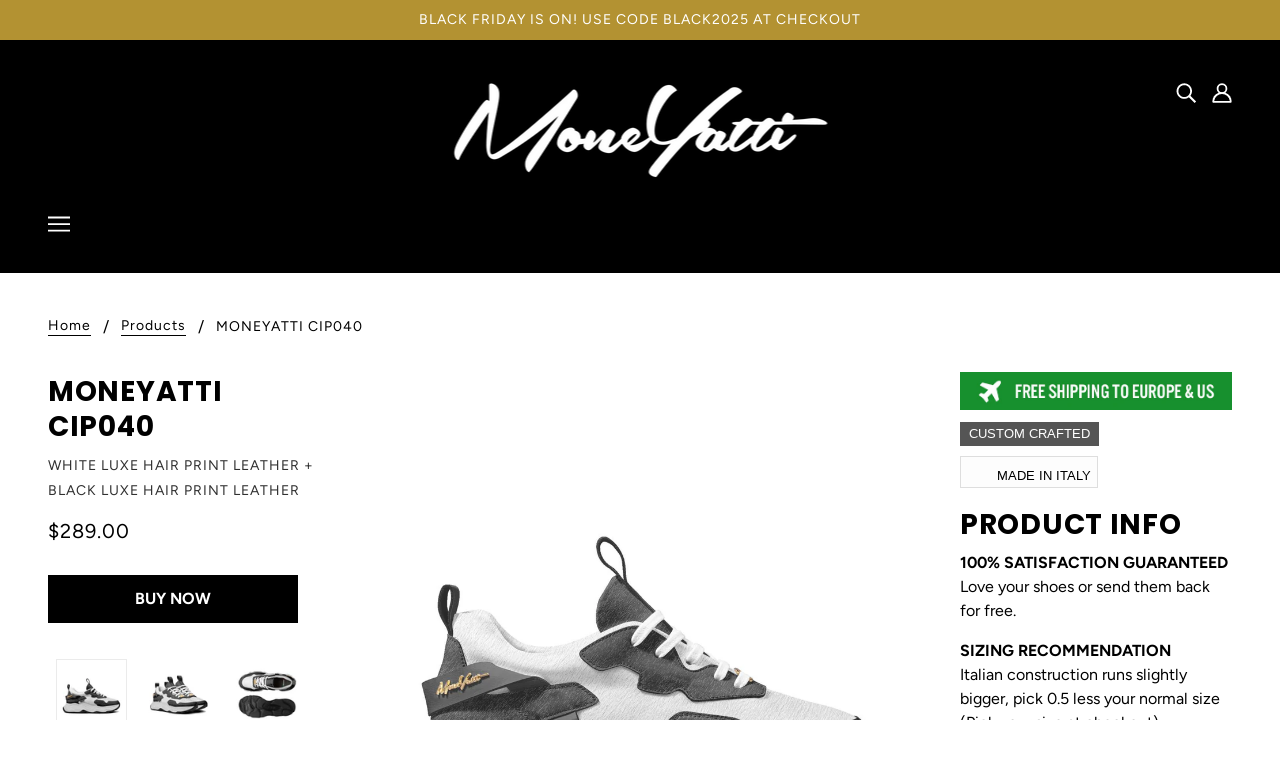

--- FILE ---
content_type: text/html; charset=utf-8
request_url: https://moneyatti.com/products/moneyatti-cip040
body_size: 26317
content:
<!doctype html>
<!--[if (gt IE 9)|!(IE)]><!-->
  <html class="no-js" lang="en">
<!--<![endif]-->

  <head>
    <!-- Blockshop Theme - Version 6.3.3 by Troop Themes - http://troopthemes.com/ -->

    <meta charset="UTF-8">
    <meta http-equiv="X-UA-Compatible" content="IE=edge,chrome=1">
    <meta name="viewport" content="width=device-width, initial-scale=1.0, maximum-scale=5.0">
    
      <meta name="description" content="Custom crafted Made in Italy PRODUCT INFO 100% SATISFACTION GUARANTEED Love your shoes or send them back for free. SIZING RECOMMENDATIONItalian construction runs slightly bigger, pick 0.5 less your normal size (Pick your size at checkout). TURNAROUND All shoes are handmade and custom-crafted, turnaround is 7-14 busines">
    

    

<meta property="og:site_name" content="Moneyatti">
<meta property="og:url" content="https://moneyatti.com/products/moneyatti-cip040">
<meta property="og:title" content="MONEYATTI CIP040">
<meta property="og:type" content="product">
<meta property="og:description" content="Custom crafted Made in Italy PRODUCT INFO 100% SATISFACTION GUARANTEED Love your shoes or send them back for free. SIZING RECOMMENDATIONItalian construction runs slightly bigger, pick 0.5 less your normal size (Pick your size at checkout). TURNAROUND All shoes are handmade and custom-crafted, turnaround is 7-14 busines"><meta property="og:price:amount" content="289.00">
  <meta property="og:price:currency" content="USD"><meta property="og:image" content="http://moneyatti.com/cdn/shop/products/1939272_side_1024x1024.jpg?v=1700733052"><meta property="og:image" content="http://moneyatti.com/cdn/shop/products/1939272_double_quarter_1024x1024.jpg?v=1700733052"><meta property="og:image" content="http://moneyatti.com/cdn/shop/products/1939272_top_bottom_1024x1024.jpg?v=1700733052">
<meta property="og:image:secure_url" content="http://moneyatti.com/cdn/shop/products/1939272_side_1024x1024.jpg?v=1700733052"><meta property="og:image:secure_url" content="http://moneyatti.com/cdn/shop/products/1939272_double_quarter_1024x1024.jpg?v=1700733052"><meta property="og:image:secure_url" content="http://moneyatti.com/cdn/shop/products/1939272_top_bottom_1024x1024.jpg?v=1700733052">

<meta name="twitter:site" content="@">
<meta name="twitter:card" content="summary_large_image">
<meta name="twitter:title" content="MONEYATTI CIP040">
<meta name="twitter:description" content="Custom crafted Made in Italy PRODUCT INFO 100% SATISFACTION GUARANTEED Love your shoes or send them back for free. SIZING RECOMMENDATIONItalian construction runs slightly bigger, pick 0.5 less your normal size (Pick your size at checkout). TURNAROUND All shoes are handmade and custom-crafted, turnaround is 7-14 busines">


    <link rel="canonical" href="https://moneyatti.com/products/moneyatti-cip040">
    <link rel="preconnect" href="https://cdn.shopify.com">

    
      <link rel="shortcut icon" href="//moneyatti.com/cdn/shop/files/Schermata_2020-06-05_alle_09.10.18_32x32.png?v=1613779279" type="image/png">
    

    
      <title>MONEYATTI CIP040 | Moneyatti</title>
    

    <!-- OutlinkStickyBtn CODE Start --><!-- OutlinkStickyBtn END --> <script>window.performance && window.performance.mark && window.performance.mark('shopify.content_for_header.start');</script><meta id="shopify-digital-wallet" name="shopify-digital-wallet" content="/26240712794/digital_wallets/dialog">
<meta name="shopify-checkout-api-token" content="344e06bffaf15c019f85b44aaf8432a0">
<meta id="in-context-paypal-metadata" data-shop-id="26240712794" data-venmo-supported="false" data-environment="production" data-locale="en_US" data-paypal-v4="true" data-currency="USD">
<link rel="alternate" type="application/json+oembed" href="https://moneyatti.com/products/moneyatti-cip040.oembed">
<script async="async" src="/checkouts/internal/preloads.js?locale=en-US"></script>
<script id="shopify-features" type="application/json">{"accessToken":"344e06bffaf15c019f85b44aaf8432a0","betas":["rich-media-storefront-analytics"],"domain":"moneyatti.com","predictiveSearch":true,"shopId":26240712794,"locale":"en"}</script>
<script>var Shopify = Shopify || {};
Shopify.shop = "moneyattibrand.myshopify.com";
Shopify.locale = "en";
Shopify.currency = {"active":"USD","rate":"1.0"};
Shopify.country = "US";
Shopify.theme = {"name":"Moneyatti_theme_v2.3.7","id":177783800134,"schema_name":"Blockshop","schema_version":"6.3.3","theme_store_id":606,"role":"main"};
Shopify.theme.handle = "null";
Shopify.theme.style = {"id":null,"handle":null};
Shopify.cdnHost = "moneyatti.com/cdn";
Shopify.routes = Shopify.routes || {};
Shopify.routes.root = "/";</script>
<script type="module">!function(o){(o.Shopify=o.Shopify||{}).modules=!0}(window);</script>
<script>!function(o){function n(){var o=[];function n(){o.push(Array.prototype.slice.apply(arguments))}return n.q=o,n}var t=o.Shopify=o.Shopify||{};t.loadFeatures=n(),t.autoloadFeatures=n()}(window);</script>
<script id="shop-js-analytics" type="application/json">{"pageType":"product"}</script>
<script defer="defer" async type="module" src="//moneyatti.com/cdn/shopifycloud/shop-js/modules/v2/client.init-shop-cart-sync_BN7fPSNr.en.esm.js"></script>
<script defer="defer" async type="module" src="//moneyatti.com/cdn/shopifycloud/shop-js/modules/v2/chunk.common_Cbph3Kss.esm.js"></script>
<script defer="defer" async type="module" src="//moneyatti.com/cdn/shopifycloud/shop-js/modules/v2/chunk.modal_DKumMAJ1.esm.js"></script>
<script type="module">
  await import("//moneyatti.com/cdn/shopifycloud/shop-js/modules/v2/client.init-shop-cart-sync_BN7fPSNr.en.esm.js");
await import("//moneyatti.com/cdn/shopifycloud/shop-js/modules/v2/chunk.common_Cbph3Kss.esm.js");
await import("//moneyatti.com/cdn/shopifycloud/shop-js/modules/v2/chunk.modal_DKumMAJ1.esm.js");

  window.Shopify.SignInWithShop?.initShopCartSync?.({"fedCMEnabled":true,"windoidEnabled":true});

</script>
<script>(function() {
  var isLoaded = false;
  function asyncLoad() {
    if (isLoaded) return;
    isLoaded = true;
    var urls = ["\/\/shopify.privy.com\/widget.js?shop=moneyattibrand.myshopify.com","https:\/\/www.improvedcontactform.com\/icf.js?shop=moneyattibrand.myshopify.com"];
    for (var i = 0; i < urls.length; i++) {
      var s = document.createElement('script');
      s.type = 'text/javascript';
      s.async = true;
      s.src = urls[i];
      var x = document.getElementsByTagName('script')[0];
      x.parentNode.insertBefore(s, x);
    }
  };
  if(window.attachEvent) {
    window.attachEvent('onload', asyncLoad);
  } else {
    window.addEventListener('load', asyncLoad, false);
  }
})();</script>
<script id="__st">var __st={"a":26240712794,"offset":-18000,"reqid":"9a53b78a-18d9-434c-830e-7276086be891-1769908740","pageurl":"moneyatti.com\/products\/moneyatti-cip040","u":"c1613d239020","p":"product","rtyp":"product","rid":8695126950214};</script>
<script>window.ShopifyPaypalV4VisibilityTracking = true;</script>
<script id="captcha-bootstrap">!function(){'use strict';const t='contact',e='account',n='new_comment',o=[[t,t],['blogs',n],['comments',n],[t,'customer']],c=[[e,'customer_login'],[e,'guest_login'],[e,'recover_customer_password'],[e,'create_customer']],r=t=>t.map((([t,e])=>`form[action*='/${t}']:not([data-nocaptcha='true']) input[name='form_type'][value='${e}']`)).join(','),a=t=>()=>t?[...document.querySelectorAll(t)].map((t=>t.form)):[];function s(){const t=[...o],e=r(t);return a(e)}const i='password',u='form_key',d=['recaptcha-v3-token','g-recaptcha-response','h-captcha-response',i],f=()=>{try{return window.sessionStorage}catch{return}},m='__shopify_v',_=t=>t.elements[u];function p(t,e,n=!1){try{const o=window.sessionStorage,c=JSON.parse(o.getItem(e)),{data:r}=function(t){const{data:e,action:n}=t;return t[m]||n?{data:e,action:n}:{data:t,action:n}}(c);for(const[e,n]of Object.entries(r))t.elements[e]&&(t.elements[e].value=n);n&&o.removeItem(e)}catch(o){console.error('form repopulation failed',{error:o})}}const l='form_type',E='cptcha';function T(t){t.dataset[E]=!0}const w=window,h=w.document,L='Shopify',v='ce_forms',y='captcha';let A=!1;((t,e)=>{const n=(g='f06e6c50-85a8-45c8-87d0-21a2b65856fe',I='https://cdn.shopify.com/shopifycloud/storefront-forms-hcaptcha/ce_storefront_forms_captcha_hcaptcha.v1.5.2.iife.js',D={infoText:'Protected by hCaptcha',privacyText:'Privacy',termsText:'Terms'},(t,e,n)=>{const o=w[L][v],c=o.bindForm;if(c)return c(t,g,e,D).then(n);var r;o.q.push([[t,g,e,D],n]),r=I,A||(h.body.append(Object.assign(h.createElement('script'),{id:'captcha-provider',async:!0,src:r})),A=!0)});var g,I,D;w[L]=w[L]||{},w[L][v]=w[L][v]||{},w[L][v].q=[],w[L][y]=w[L][y]||{},w[L][y].protect=function(t,e){n(t,void 0,e),T(t)},Object.freeze(w[L][y]),function(t,e,n,w,h,L){const[v,y,A,g]=function(t,e,n){const i=e?o:[],u=t?c:[],d=[...i,...u],f=r(d),m=r(i),_=r(d.filter((([t,e])=>n.includes(e))));return[a(f),a(m),a(_),s()]}(w,h,L),I=t=>{const e=t.target;return e instanceof HTMLFormElement?e:e&&e.form},D=t=>v().includes(t);t.addEventListener('submit',(t=>{const e=I(t);if(!e)return;const n=D(e)&&!e.dataset.hcaptchaBound&&!e.dataset.recaptchaBound,o=_(e),c=g().includes(e)&&(!o||!o.value);(n||c)&&t.preventDefault(),c&&!n&&(function(t){try{if(!f())return;!function(t){const e=f();if(!e)return;const n=_(t);if(!n)return;const o=n.value;o&&e.removeItem(o)}(t);const e=Array.from(Array(32),(()=>Math.random().toString(36)[2])).join('');!function(t,e){_(t)||t.append(Object.assign(document.createElement('input'),{type:'hidden',name:u})),t.elements[u].value=e}(t,e),function(t,e){const n=f();if(!n)return;const o=[...t.querySelectorAll(`input[type='${i}']`)].map((({name:t})=>t)),c=[...d,...o],r={};for(const[a,s]of new FormData(t).entries())c.includes(a)||(r[a]=s);n.setItem(e,JSON.stringify({[m]:1,action:t.action,data:r}))}(t,e)}catch(e){console.error('failed to persist form',e)}}(e),e.submit())}));const S=(t,e)=>{t&&!t.dataset[E]&&(n(t,e.some((e=>e===t))),T(t))};for(const o of['focusin','change'])t.addEventListener(o,(t=>{const e=I(t);D(e)&&S(e,y())}));const B=e.get('form_key'),M=e.get(l),P=B&&M;t.addEventListener('DOMContentLoaded',(()=>{const t=y();if(P)for(const e of t)e.elements[l].value===M&&p(e,B);[...new Set([...A(),...v().filter((t=>'true'===t.dataset.shopifyCaptcha))])].forEach((e=>S(e,t)))}))}(h,new URLSearchParams(w.location.search),n,t,e,['guest_login'])})(!0,!0)}();</script>
<script integrity="sha256-4kQ18oKyAcykRKYeNunJcIwy7WH5gtpwJnB7kiuLZ1E=" data-source-attribution="shopify.loadfeatures" defer="defer" src="//moneyatti.com/cdn/shopifycloud/storefront/assets/storefront/load_feature-a0a9edcb.js" crossorigin="anonymous"></script>
<script data-source-attribution="shopify.dynamic_checkout.dynamic.init">var Shopify=Shopify||{};Shopify.PaymentButton=Shopify.PaymentButton||{isStorefrontPortableWallets:!0,init:function(){window.Shopify.PaymentButton.init=function(){};var t=document.createElement("script");t.src="https://moneyatti.com/cdn/shopifycloud/portable-wallets/latest/portable-wallets.en.js",t.type="module",document.head.appendChild(t)}};
</script>
<script data-source-attribution="shopify.dynamic_checkout.buyer_consent">
  function portableWalletsHideBuyerConsent(e){var t=document.getElementById("shopify-buyer-consent"),n=document.getElementById("shopify-subscription-policy-button");t&&n&&(t.classList.add("hidden"),t.setAttribute("aria-hidden","true"),n.removeEventListener("click",e))}function portableWalletsShowBuyerConsent(e){var t=document.getElementById("shopify-buyer-consent"),n=document.getElementById("shopify-subscription-policy-button");t&&n&&(t.classList.remove("hidden"),t.removeAttribute("aria-hidden"),n.addEventListener("click",e))}window.Shopify?.PaymentButton&&(window.Shopify.PaymentButton.hideBuyerConsent=portableWalletsHideBuyerConsent,window.Shopify.PaymentButton.showBuyerConsent=portableWalletsShowBuyerConsent);
</script>
<script data-source-attribution="shopify.dynamic_checkout.cart.bootstrap">document.addEventListener("DOMContentLoaded",(function(){function t(){return document.querySelector("shopify-accelerated-checkout-cart, shopify-accelerated-checkout")}if(t())Shopify.PaymentButton.init();else{new MutationObserver((function(e,n){t()&&(Shopify.PaymentButton.init(),n.disconnect())})).observe(document.body,{childList:!0,subtree:!0})}}));
</script>
<link id="shopify-accelerated-checkout-styles" rel="stylesheet" media="screen" href="https://moneyatti.com/cdn/shopifycloud/portable-wallets/latest/accelerated-checkout-backwards-compat.css" crossorigin="anonymous">
<style id="shopify-accelerated-checkout-cart">
        #shopify-buyer-consent {
  margin-top: 1em;
  display: inline-block;
  width: 100%;
}

#shopify-buyer-consent.hidden {
  display: none;
}

#shopify-subscription-policy-button {
  background: none;
  border: none;
  padding: 0;
  text-decoration: underline;
  font-size: inherit;
  cursor: pointer;
}

#shopify-subscription-policy-button::before {
  box-shadow: none;
}

      </style>

<script>window.performance && window.performance.mark && window.performance.mark('shopify.content_for_header.end');</script>

    








<style>
  
  @font-face {
  font-family: Poppins;
  font-weight: 700;
  font-style: normal;
  font-display: swap;
  src: url("//moneyatti.com/cdn/fonts/poppins/poppins_n7.56758dcf284489feb014a026f3727f2f20a54626.woff2") format("woff2"),
       url("//moneyatti.com/cdn/fonts/poppins/poppins_n7.f34f55d9b3d3205d2cd6f64955ff4b36f0cfd8da.woff") format("woff");
}


  
  
    @font-face {
  font-family: Poppins;
  font-weight: 400;
  font-style: normal;
  font-display: swap;
  src: url("//moneyatti.com/cdn/fonts/poppins/poppins_n4.0ba78fa5af9b0e1a374041b3ceaadf0a43b41362.woff2") format("woff2"),
       url("//moneyatti.com/cdn/fonts/poppins/poppins_n4.214741a72ff2596839fc9760ee7a770386cf16ca.woff") format("woff");
}

  

  
  @font-face {
  font-family: Figtree;
  font-weight: 400;
  font-style: normal;
  font-display: swap;
  src: url("//moneyatti.com/cdn/fonts/figtree/figtree_n4.3c0838aba1701047e60be6a99a1b0a40ce9b8419.woff2") format("woff2"),
       url("//moneyatti.com/cdn/fonts/figtree/figtree_n4.c0575d1db21fc3821f17fd6617d3dee552312137.woff") format("woff");
}


  
  
    @font-face {
  font-family: Figtree;
  font-weight: 700;
  font-style: normal;
  font-display: swap;
  src: url("//moneyatti.com/cdn/fonts/figtree/figtree_n7.2fd9bfe01586148e644724096c9d75e8c7a90e55.woff2") format("woff2"),
       url("//moneyatti.com/cdn/fonts/figtree/figtree_n7.ea05de92d862f9594794ab281c4c3a67501ef5fc.woff") format("woff");
}

  

  
  @font-face {
  font-family: Figtree;
  font-weight: 400;
  font-style: normal;
  font-display: swap;
  src: url("//moneyatti.com/cdn/fonts/figtree/figtree_n4.3c0838aba1701047e60be6a99a1b0a40ce9b8419.woff2") format("woff2"),
       url("//moneyatti.com/cdn/fonts/figtree/figtree_n4.c0575d1db21fc3821f17fd6617d3dee552312137.woff") format("woff");
}


  
  
    @font-face {
  font-family: Figtree;
  font-weight: 700;
  font-style: normal;
  font-display: swap;
  src: url("//moneyatti.com/cdn/fonts/figtree/figtree_n7.2fd9bfe01586148e644724096c9d75e8c7a90e55.woff2") format("woff2"),
       url("//moneyatti.com/cdn/fonts/figtree/figtree_n7.ea05de92d862f9594794ab281c4c3a67501ef5fc.woff") format("woff");
}

  

  
  
    @font-face {
  font-family: Figtree;
  font-weight: 400;
  font-style: italic;
  font-display: swap;
  src: url("//moneyatti.com/cdn/fonts/figtree/figtree_i4.89f7a4275c064845c304a4cf8a4a586060656db2.woff2") format("woff2"),
       url("//moneyatti.com/cdn/fonts/figtree/figtree_i4.6f955aaaafc55a22ffc1f32ecf3756859a5ad3e2.woff") format("woff");
}

  

  
  
    @font-face {
  font-family: Figtree;
  font-weight: 700;
  font-style: italic;
  font-display: swap;
  src: url("//moneyatti.com/cdn/fonts/figtree/figtree_i7.06add7096a6f2ab742e09ec7e498115904eda1fe.woff2") format("woff2"),
       url("//moneyatti.com/cdn/fonts/figtree/figtree_i7.ee584b5fcaccdbb5518c0228158941f8df81b101.woff") format("woff");
}

  
</style>


    <style>
  :root {
    
  --font--section-heading--size: 28px;
  --font--block-heading--size: 20px;
  --font--heading--uppercase: uppercase;
  --font--paragraph--size: 16px;

  --font--heading--family: Poppins, sans-serif;
  --font--heading--weight: 700;
  --font--heading--normal-weight: 400;
  --font--heading--style: normal;

  --font--accent--family: Figtree, sans-serif;
  --font--accent--weight: 400;
  --font--accent--style: normal;

  --font--paragraph--family: Figtree, sans-serif;
  --font--paragraph--weight: 400;
  --font--paragraph--style: normal;
  --font--bolder-paragraph--weight: 700;

  --image--loading-animation: url('//moneyatti.com/cdn/shop/t/50/assets/AjaxLoader.gif?v=66431031005733996371739174886');
  --image--grabbing-icon: url('//moneyatti.com/cdn/shop/t/50/assets/grabbing.png?v=162995541551579154171739174886');



    --image--popup: url('//moneyatti.com/cdn/shopifycloud/storefront/assets/no-image-2048-a2addb12_1200x.gif');

    --color--accent: #b39232;
    --color-text: #000000;
    --color-page-bg: #ffffff;
    --color-panel-bg: #f4f4f4;
    --color-badge-bdr: rgba(0, 0, 0, 0.05);
    --color-border: #ebebeb;
    --color-error: #f66767;
    --color-button: #ffffff;
    --color-button-bg: #000000;
    --color--body--light: #303030;
    --color--alternative: #ffffff;
    --color-header: #ffffff;
    --color-header-bg: #000000;
    --color-menubar: #ffffff;
    --color-cart: #000000;
    --color--footer: #ffffff;
    --bg-color--footer: #000000;
    --color-slider-caption: #000000;
    --color-slider-caption-bg: #ffffff;
    --color-slider-button: #f4f4f4;
    --color-slider-button-bg: #000000;
    --color-slider-button-hover-bg: #474747;
    --color-slider-nav: #000000;
    --color-product-slider-bg: #ffffff;
    --color-featured-promo-bg: #f7f7f7;
    --color-social-feed-bg: #ffffff;
    --color-grid-sale: #ffffff;
    --color-grid-sale-bg: #000000;
    --color-grid-sold-out: #ffffff;
    --color-grid-sold-out-bg: #cccccc;
    --color-tabs-accordions: #f4f4f4;
  }
</style>

    <link href="//moneyatti.com/cdn/shop/t/50/assets/theme.css?v=162995225036755453191739174886" rel="stylesheet" type="text/css" media="all" />
    <link href="//moneyatti.com/cdn/shop/t/50/assets/theme--customizations.css?v=65312149648483645941739174886" rel="stylesheet" type="text/css" media="all" />

    <script>
  var general_external_links_enabled = true,
  general_scroll_to_active_item = true,
  shop_url = 'https://moneyatti.com',
  popup_config = {
    enabled               : true,
    test_mode             : false,
    newsletter_enabled    : true,
    social_icons_enabled  : false,
    show_image_enabled    : '',
    image_link            : "",
    seconds_until         : 8,

    
    

    page_content          : '',
    days_until            : '3',
    storage_key           : 'troop_popup_storage',
    newsletter_feedback   : 10 * 1000
  };

  popup_config.show_image_enabled = popup_config.show_image_enabled > 0 ? true : false;

  // newer naming convention
  var theme = {};
  theme.classes = {};
  theme.partials = {};
  theme.settings = {};
  theme.shop = {};
  theme.templates = {};
  theme.translations = {};
  theme.urls = {};
  theme.utils = {};

  theme.settings.cart_type = 'drawer';
  theme.shop.money_format = "${{amount}}";
  theme.translations.newsletter_email_blank = 'Email field is blank';
  theme.translations.cart_item = 'Item';
  theme.translations.cart_items = 'Items';
  theme.preload_image = '//moneyatti.com/cdn/shop/t/50/assets/popup.jpg?v=2282';
  theme.urls.cart = '/cart';
  theme.urls.collections = '/collections';
  theme.urls.product_recommendations = '/recommendations/products';
  theme.urls.search = '/search';

  // LazySizes
  window.lazySizesConfig = window.lazySizesConfig || {};
  window.lazySizesConfig.expand = 1200;
  window.lazySizesConfig.loadMode = 3;
  window.lazySizesConfig.ricTimeout = 50;
</script>

    <script src="//moneyatti.com/cdn/shop/t/50/assets/lazysizes.min.js?v=89211285363418916191739174886" type="text/javascript"></script>

    

    
    <script src="//moneyatti.com/cdn/shop/t/50/assets/theme.js?v=123029822021128892201739174886" type="text/javascript"></script>

  <link href="https://monorail-edge.shopifysvc.com" rel="dns-prefetch">
<script>(function(){if ("sendBeacon" in navigator && "performance" in window) {try {var session_token_from_headers = performance.getEntriesByType('navigation')[0].serverTiming.find(x => x.name == '_s').description;} catch {var session_token_from_headers = undefined;}var session_cookie_matches = document.cookie.match(/_shopify_s=([^;]*)/);var session_token_from_cookie = session_cookie_matches && session_cookie_matches.length === 2 ? session_cookie_matches[1] : "";var session_token = session_token_from_headers || session_token_from_cookie || "";function handle_abandonment_event(e) {var entries = performance.getEntries().filter(function(entry) {return /monorail-edge.shopifysvc.com/.test(entry.name);});if (!window.abandonment_tracked && entries.length === 0) {window.abandonment_tracked = true;var currentMs = Date.now();var navigation_start = performance.timing.navigationStart;var payload = {shop_id: 26240712794,url: window.location.href,navigation_start,duration: currentMs - navigation_start,session_token,page_type: "product"};window.navigator.sendBeacon("https://monorail-edge.shopifysvc.com/v1/produce", JSON.stringify({schema_id: "online_store_buyer_site_abandonment/1.1",payload: payload,metadata: {event_created_at_ms: currentMs,event_sent_at_ms: currentMs}}));}}window.addEventListener('pagehide', handle_abandonment_event);}}());</script>
<script id="web-pixels-manager-setup">(function e(e,d,r,n,o){if(void 0===o&&(o={}),!Boolean(null===(a=null===(i=window.Shopify)||void 0===i?void 0:i.analytics)||void 0===a?void 0:a.replayQueue)){var i,a;window.Shopify=window.Shopify||{};var t=window.Shopify;t.analytics=t.analytics||{};var s=t.analytics;s.replayQueue=[],s.publish=function(e,d,r){return s.replayQueue.push([e,d,r]),!0};try{self.performance.mark("wpm:start")}catch(e){}var l=function(){var e={modern:/Edge?\/(1{2}[4-9]|1[2-9]\d|[2-9]\d{2}|\d{4,})\.\d+(\.\d+|)|Firefox\/(1{2}[4-9]|1[2-9]\d|[2-9]\d{2}|\d{4,})\.\d+(\.\d+|)|Chrom(ium|e)\/(9{2}|\d{3,})\.\d+(\.\d+|)|(Maci|X1{2}).+ Version\/(15\.\d+|(1[6-9]|[2-9]\d|\d{3,})\.\d+)([,.]\d+|)( \(\w+\)|)( Mobile\/\w+|) Safari\/|Chrome.+OPR\/(9{2}|\d{3,})\.\d+\.\d+|(CPU[ +]OS|iPhone[ +]OS|CPU[ +]iPhone|CPU IPhone OS|CPU iPad OS)[ +]+(15[._]\d+|(1[6-9]|[2-9]\d|\d{3,})[._]\d+)([._]\d+|)|Android:?[ /-](13[3-9]|1[4-9]\d|[2-9]\d{2}|\d{4,})(\.\d+|)(\.\d+|)|Android.+Firefox\/(13[5-9]|1[4-9]\d|[2-9]\d{2}|\d{4,})\.\d+(\.\d+|)|Android.+Chrom(ium|e)\/(13[3-9]|1[4-9]\d|[2-9]\d{2}|\d{4,})\.\d+(\.\d+|)|SamsungBrowser\/([2-9]\d|\d{3,})\.\d+/,legacy:/Edge?\/(1[6-9]|[2-9]\d|\d{3,})\.\d+(\.\d+|)|Firefox\/(5[4-9]|[6-9]\d|\d{3,})\.\d+(\.\d+|)|Chrom(ium|e)\/(5[1-9]|[6-9]\d|\d{3,})\.\d+(\.\d+|)([\d.]+$|.*Safari\/(?![\d.]+ Edge\/[\d.]+$))|(Maci|X1{2}).+ Version\/(10\.\d+|(1[1-9]|[2-9]\d|\d{3,})\.\d+)([,.]\d+|)( \(\w+\)|)( Mobile\/\w+|) Safari\/|Chrome.+OPR\/(3[89]|[4-9]\d|\d{3,})\.\d+\.\d+|(CPU[ +]OS|iPhone[ +]OS|CPU[ +]iPhone|CPU IPhone OS|CPU iPad OS)[ +]+(10[._]\d+|(1[1-9]|[2-9]\d|\d{3,})[._]\d+)([._]\d+|)|Android:?[ /-](13[3-9]|1[4-9]\d|[2-9]\d{2}|\d{4,})(\.\d+|)(\.\d+|)|Mobile Safari.+OPR\/([89]\d|\d{3,})\.\d+\.\d+|Android.+Firefox\/(13[5-9]|1[4-9]\d|[2-9]\d{2}|\d{4,})\.\d+(\.\d+|)|Android.+Chrom(ium|e)\/(13[3-9]|1[4-9]\d|[2-9]\d{2}|\d{4,})\.\d+(\.\d+|)|Android.+(UC? ?Browser|UCWEB|U3)[ /]?(15\.([5-9]|\d{2,})|(1[6-9]|[2-9]\d|\d{3,})\.\d+)\.\d+|SamsungBrowser\/(5\.\d+|([6-9]|\d{2,})\.\d+)|Android.+MQ{2}Browser\/(14(\.(9|\d{2,})|)|(1[5-9]|[2-9]\d|\d{3,})(\.\d+|))(\.\d+|)|K[Aa][Ii]OS\/(3\.\d+|([4-9]|\d{2,})\.\d+)(\.\d+|)/},d=e.modern,r=e.legacy,n=navigator.userAgent;return n.match(d)?"modern":n.match(r)?"legacy":"unknown"}(),u="modern"===l?"modern":"legacy",c=(null!=n?n:{modern:"",legacy:""})[u],f=function(e){return[e.baseUrl,"/wpm","/b",e.hashVersion,"modern"===e.buildTarget?"m":"l",".js"].join("")}({baseUrl:d,hashVersion:r,buildTarget:u}),m=function(e){var d=e.version,r=e.bundleTarget,n=e.surface,o=e.pageUrl,i=e.monorailEndpoint;return{emit:function(e){var a=e.status,t=e.errorMsg,s=(new Date).getTime(),l=JSON.stringify({metadata:{event_sent_at_ms:s},events:[{schema_id:"web_pixels_manager_load/3.1",payload:{version:d,bundle_target:r,page_url:o,status:a,surface:n,error_msg:t},metadata:{event_created_at_ms:s}}]});if(!i)return console&&console.warn&&console.warn("[Web Pixels Manager] No Monorail endpoint provided, skipping logging."),!1;try{return self.navigator.sendBeacon.bind(self.navigator)(i,l)}catch(e){}var u=new XMLHttpRequest;try{return u.open("POST",i,!0),u.setRequestHeader("Content-Type","text/plain"),u.send(l),!0}catch(e){return console&&console.warn&&console.warn("[Web Pixels Manager] Got an unhandled error while logging to Monorail."),!1}}}}({version:r,bundleTarget:l,surface:e.surface,pageUrl:self.location.href,monorailEndpoint:e.monorailEndpoint});try{o.browserTarget=l,function(e){var d=e.src,r=e.async,n=void 0===r||r,o=e.onload,i=e.onerror,a=e.sri,t=e.scriptDataAttributes,s=void 0===t?{}:t,l=document.createElement("script"),u=document.querySelector("head"),c=document.querySelector("body");if(l.async=n,l.src=d,a&&(l.integrity=a,l.crossOrigin="anonymous"),s)for(var f in s)if(Object.prototype.hasOwnProperty.call(s,f))try{l.dataset[f]=s[f]}catch(e){}if(o&&l.addEventListener("load",o),i&&l.addEventListener("error",i),u)u.appendChild(l);else{if(!c)throw new Error("Did not find a head or body element to append the script");c.appendChild(l)}}({src:f,async:!0,onload:function(){if(!function(){var e,d;return Boolean(null===(d=null===(e=window.Shopify)||void 0===e?void 0:e.analytics)||void 0===d?void 0:d.initialized)}()){var d=window.webPixelsManager.init(e)||void 0;if(d){var r=window.Shopify.analytics;r.replayQueue.forEach((function(e){var r=e[0],n=e[1],o=e[2];d.publishCustomEvent(r,n,o)})),r.replayQueue=[],r.publish=d.publishCustomEvent,r.visitor=d.visitor,r.initialized=!0}}},onerror:function(){return m.emit({status:"failed",errorMsg:"".concat(f," has failed to load")})},sri:function(e){var d=/^sha384-[A-Za-z0-9+/=]+$/;return"string"==typeof e&&d.test(e)}(c)?c:"",scriptDataAttributes:o}),m.emit({status:"loading"})}catch(e){m.emit({status:"failed",errorMsg:(null==e?void 0:e.message)||"Unknown error"})}}})({shopId: 26240712794,storefrontBaseUrl: "https://moneyatti.com",extensionsBaseUrl: "https://extensions.shopifycdn.com/cdn/shopifycloud/web-pixels-manager",monorailEndpoint: "https://monorail-edge.shopifysvc.com/unstable/produce_batch",surface: "storefront-renderer",enabledBetaFlags: ["2dca8a86"],webPixelsConfigList: [{"id":"shopify-app-pixel","configuration":"{}","eventPayloadVersion":"v1","runtimeContext":"STRICT","scriptVersion":"0450","apiClientId":"shopify-pixel","type":"APP","privacyPurposes":["ANALYTICS","MARKETING"]},{"id":"shopify-custom-pixel","eventPayloadVersion":"v1","runtimeContext":"LAX","scriptVersion":"0450","apiClientId":"shopify-pixel","type":"CUSTOM","privacyPurposes":["ANALYTICS","MARKETING"]}],isMerchantRequest: false,initData: {"shop":{"name":"Moneyatti","paymentSettings":{"currencyCode":"USD"},"myshopifyDomain":"moneyattibrand.myshopify.com","countryCode":"NL","storefrontUrl":"https:\/\/moneyatti.com"},"customer":null,"cart":null,"checkout":null,"productVariants":[{"price":{"amount":289.0,"currencyCode":"USD"},"product":{"title":"MONEYATTI CIP040","vendor":"WHITE LUXE HAIR PRINT LEATHER + BLACK LUXE HAIR PRINT LEATHER","id":"8695126950214","untranslatedTitle":"MONEYATTI CIP040","url":"\/products\/moneyatti-cip040","type":""},"id":"48829086531910","image":{"src":"\/\/moneyatti.com\/cdn\/shop\/products\/1939272_side.jpg?v=1700733052"},"sku":null,"title":"Default Title","untranslatedTitle":"Default Title"}],"purchasingCompany":null},},"https://moneyatti.com/cdn","1d2a099fw23dfb22ep557258f5m7a2edbae",{"modern":"","legacy":""},{"shopId":"26240712794","storefrontBaseUrl":"https:\/\/moneyatti.com","extensionBaseUrl":"https:\/\/extensions.shopifycdn.com\/cdn\/shopifycloud\/web-pixels-manager","surface":"storefront-renderer","enabledBetaFlags":"[\"2dca8a86\"]","isMerchantRequest":"false","hashVersion":"1d2a099fw23dfb22ep557258f5m7a2edbae","publish":"custom","events":"[[\"page_viewed\",{}],[\"product_viewed\",{\"productVariant\":{\"price\":{\"amount\":289.0,\"currencyCode\":\"USD\"},\"product\":{\"title\":\"MONEYATTI CIP040\",\"vendor\":\"WHITE LUXE HAIR PRINT LEATHER + BLACK LUXE HAIR PRINT LEATHER\",\"id\":\"8695126950214\",\"untranslatedTitle\":\"MONEYATTI CIP040\",\"url\":\"\/products\/moneyatti-cip040\",\"type\":\"\"},\"id\":\"48829086531910\",\"image\":{\"src\":\"\/\/moneyatti.com\/cdn\/shop\/products\/1939272_side.jpg?v=1700733052\"},\"sku\":null,\"title\":\"Default Title\",\"untranslatedTitle\":\"Default Title\"}}]]"});</script><script>
  window.ShopifyAnalytics = window.ShopifyAnalytics || {};
  window.ShopifyAnalytics.meta = window.ShopifyAnalytics.meta || {};
  window.ShopifyAnalytics.meta.currency = 'USD';
  var meta = {"product":{"id":8695126950214,"gid":"gid:\/\/shopify\/Product\/8695126950214","vendor":"WHITE LUXE HAIR PRINT LEATHER + BLACK LUXE HAIR PRINT LEATHER","type":"","handle":"moneyatti-cip040","variants":[{"id":48829086531910,"price":28900,"name":"MONEYATTI CIP040","public_title":null,"sku":null}],"remote":false},"page":{"pageType":"product","resourceType":"product","resourceId":8695126950214,"requestId":"9a53b78a-18d9-434c-830e-7276086be891-1769908740"}};
  for (var attr in meta) {
    window.ShopifyAnalytics.meta[attr] = meta[attr];
  }
</script>
<script class="analytics">
  (function () {
    var customDocumentWrite = function(content) {
      var jquery = null;

      if (window.jQuery) {
        jquery = window.jQuery;
      } else if (window.Checkout && window.Checkout.$) {
        jquery = window.Checkout.$;
      }

      if (jquery) {
        jquery('body').append(content);
      }
    };

    var hasLoggedConversion = function(token) {
      if (token) {
        return document.cookie.indexOf('loggedConversion=' + token) !== -1;
      }
      return false;
    }

    var setCookieIfConversion = function(token) {
      if (token) {
        var twoMonthsFromNow = new Date(Date.now());
        twoMonthsFromNow.setMonth(twoMonthsFromNow.getMonth() + 2);

        document.cookie = 'loggedConversion=' + token + '; expires=' + twoMonthsFromNow;
      }
    }

    var trekkie = window.ShopifyAnalytics.lib = window.trekkie = window.trekkie || [];
    if (trekkie.integrations) {
      return;
    }
    trekkie.methods = [
      'identify',
      'page',
      'ready',
      'track',
      'trackForm',
      'trackLink'
    ];
    trekkie.factory = function(method) {
      return function() {
        var args = Array.prototype.slice.call(arguments);
        args.unshift(method);
        trekkie.push(args);
        return trekkie;
      };
    };
    for (var i = 0; i < trekkie.methods.length; i++) {
      var key = trekkie.methods[i];
      trekkie[key] = trekkie.factory(key);
    }
    trekkie.load = function(config) {
      trekkie.config = config || {};
      trekkie.config.initialDocumentCookie = document.cookie;
      var first = document.getElementsByTagName('script')[0];
      var script = document.createElement('script');
      script.type = 'text/javascript';
      script.onerror = function(e) {
        var scriptFallback = document.createElement('script');
        scriptFallback.type = 'text/javascript';
        scriptFallback.onerror = function(error) {
                var Monorail = {
      produce: function produce(monorailDomain, schemaId, payload) {
        var currentMs = new Date().getTime();
        var event = {
          schema_id: schemaId,
          payload: payload,
          metadata: {
            event_created_at_ms: currentMs,
            event_sent_at_ms: currentMs
          }
        };
        return Monorail.sendRequest("https://" + monorailDomain + "/v1/produce", JSON.stringify(event));
      },
      sendRequest: function sendRequest(endpointUrl, payload) {
        // Try the sendBeacon API
        if (window && window.navigator && typeof window.navigator.sendBeacon === 'function' && typeof window.Blob === 'function' && !Monorail.isIos12()) {
          var blobData = new window.Blob([payload], {
            type: 'text/plain'
          });

          if (window.navigator.sendBeacon(endpointUrl, blobData)) {
            return true;
          } // sendBeacon was not successful

        } // XHR beacon

        var xhr = new XMLHttpRequest();

        try {
          xhr.open('POST', endpointUrl);
          xhr.setRequestHeader('Content-Type', 'text/plain');
          xhr.send(payload);
        } catch (e) {
          console.log(e);
        }

        return false;
      },
      isIos12: function isIos12() {
        return window.navigator.userAgent.lastIndexOf('iPhone; CPU iPhone OS 12_') !== -1 || window.navigator.userAgent.lastIndexOf('iPad; CPU OS 12_') !== -1;
      }
    };
    Monorail.produce('monorail-edge.shopifysvc.com',
      'trekkie_storefront_load_errors/1.1',
      {shop_id: 26240712794,
      theme_id: 177783800134,
      app_name: "storefront",
      context_url: window.location.href,
      source_url: "//moneyatti.com/cdn/s/trekkie.storefront.c59ea00e0474b293ae6629561379568a2d7c4bba.min.js"});

        };
        scriptFallback.async = true;
        scriptFallback.src = '//moneyatti.com/cdn/s/trekkie.storefront.c59ea00e0474b293ae6629561379568a2d7c4bba.min.js';
        first.parentNode.insertBefore(scriptFallback, first);
      };
      script.async = true;
      script.src = '//moneyatti.com/cdn/s/trekkie.storefront.c59ea00e0474b293ae6629561379568a2d7c4bba.min.js';
      first.parentNode.insertBefore(script, first);
    };
    trekkie.load(
      {"Trekkie":{"appName":"storefront","development":false,"defaultAttributes":{"shopId":26240712794,"isMerchantRequest":null,"themeId":177783800134,"themeCityHash":"5563420772588720066","contentLanguage":"en","currency":"USD","eventMetadataId":"16cbe2d0-0cf1-4979-acd8-155137f7b96d"},"isServerSideCookieWritingEnabled":true,"monorailRegion":"shop_domain","enabledBetaFlags":["65f19447","b5387b81"]},"Session Attribution":{},"S2S":{"facebookCapiEnabled":false,"source":"trekkie-storefront-renderer","apiClientId":580111}}
    );

    var loaded = false;
    trekkie.ready(function() {
      if (loaded) return;
      loaded = true;

      window.ShopifyAnalytics.lib = window.trekkie;

      var originalDocumentWrite = document.write;
      document.write = customDocumentWrite;
      try { window.ShopifyAnalytics.merchantGoogleAnalytics.call(this); } catch(error) {};
      document.write = originalDocumentWrite;

      window.ShopifyAnalytics.lib.page(null,{"pageType":"product","resourceType":"product","resourceId":8695126950214,"requestId":"9a53b78a-18d9-434c-830e-7276086be891-1769908740","shopifyEmitted":true});

      var match = window.location.pathname.match(/checkouts\/(.+)\/(thank_you|post_purchase)/)
      var token = match? match[1]: undefined;
      if (!hasLoggedConversion(token)) {
        setCookieIfConversion(token);
        window.ShopifyAnalytics.lib.track("Viewed Product",{"currency":"USD","variantId":48829086531910,"productId":8695126950214,"productGid":"gid:\/\/shopify\/Product\/8695126950214","name":"MONEYATTI CIP040","price":"289.00","sku":null,"brand":"WHITE LUXE HAIR PRINT LEATHER + BLACK LUXE HAIR PRINT LEATHER","variant":null,"category":"","nonInteraction":true,"remote":false},undefined,undefined,{"shopifyEmitted":true});
      window.ShopifyAnalytics.lib.track("monorail:\/\/trekkie_storefront_viewed_product\/1.1",{"currency":"USD","variantId":48829086531910,"productId":8695126950214,"productGid":"gid:\/\/shopify\/Product\/8695126950214","name":"MONEYATTI CIP040","price":"289.00","sku":null,"brand":"WHITE LUXE HAIR PRINT LEATHER + BLACK LUXE HAIR PRINT LEATHER","variant":null,"category":"","nonInteraction":true,"remote":false,"referer":"https:\/\/moneyatti.com\/products\/moneyatti-cip040"});
      }
    });


        var eventsListenerScript = document.createElement('script');
        eventsListenerScript.async = true;
        eventsListenerScript.src = "//moneyatti.com/cdn/shopifycloud/storefront/assets/shop_events_listener-3da45d37.js";
        document.getElementsByTagName('head')[0].appendChild(eventsListenerScript);

})();</script>
<script
  defer
  src="https://moneyatti.com/cdn/shopifycloud/perf-kit/shopify-perf-kit-3.1.0.min.js"
  data-application="storefront-renderer"
  data-shop-id="26240712794"
  data-render-region="gcp-us-east1"
  data-page-type="product"
  data-theme-instance-id="177783800134"
  data-theme-name="Blockshop"
  data-theme-version="6.3.3"
  data-monorail-region="shop_domain"
  data-resource-timing-sampling-rate="10"
  data-shs="true"
  data-shs-beacon="true"
  data-shs-export-with-fetch="true"
  data-shs-logs-sample-rate="1"
  data-shs-beacon-endpoint="https://moneyatti.com/api/collect"
></script>
</head>

  <body
    class="page-moneyatti-cip040 template-product"
    data-theme-id="606"
    data-theme-name="Blockshop"
    data-theme-version="6.3.3"
  >

    <div
      class="off-canvas--viewport"
      data-js-class="OffCanvas"
      data-off-canvas--state="closed"
    >
      <div class="off-canvas--overlay"></div>
      <div class="off-canvas--close">
        
    <svg class="icon--root icon--cross" viewBox="0 0 20 20">
      <path d="M10 8.727L17.944.783l1.273 1.273L11.273 10l7.944 7.944-1.273 1.273L10 11.273l-7.944 7.944-1.273-1.273L8.727 10 .783 2.056 2.056.783 10 8.727z" fill-rule="nonzero" />
    </svg>

  
      </div>

      <div class="off-canvas--left-sidebar">
        <div class="mobile-nav--header">
  
    <div class="mobile-nav--search font--accent">
      <a href="/search">Search</a>
    </div>
  

  
    <div class="mobile-nav--login font--accent">
      
        
        

        
          <a href="https://shopify.com/26240712794/account?locale=en&amp;region_country=US" id="customer_login_link">View account</a>
        
      
    </div>
  
</div>

<div class="mobile-nav--menu font--accent"></div>

<div class="mobile-nav--localization"></div>
      </div>

      <div class="off-canvas--right-sidebar">
        
          

















<div
  class="cart--root"
  data-view="mobile"
  data-js-class="Cart"
  data-has-items="false"
>
  <div class="cart--header">
    <h1 class="cart--title font--section-heading">Your Cart</h1>
  </div>
  <form class="cart--form" action="/cart" method="post" novalidate="">

    
        <div class="cart--body">
          
          
        </div>
    

    <div class="cart--footer">
      
        <div class="cart--notes">
          <label for="cart-note" class="cart--notes--heading">Leave a note with your order</label>
          <textarea
            class="cart--notes--textarea"
            id="cart-note"
            name="note"
          ></textarea>
        </div>
      
      <div class="cart--totals"><!-- Final cart total -->
        <div class="cart--total">
          <div class="font--block-heading">Total</div>
          <div class="cart--total--price font--accent money">
            $0.00 USD
          </div>
        </div>

        <div class="cart--tax-info font--paragraph">
          Shipping &amp; taxes calculated at checkout
        </div>

        <div class="cart--nav">
          <div class="cart--continue-shopping font--block-link">
            <a href="/collections/all">
              Continue Shopping
            </a>
          </div>

          <button class="cart--checkout-button font--button" type="submit" name="checkout">
            Checkout
          </button>
        </div>

      
        <div class="cart--additional-buttons additional-checkout-buttons
           additional-checkout-buttons--vertical ">
          
        </div>
      

      </div>
    </div>
  </form>

  <div class="cart--no-items font--paragraph"><span class='rte-content'>Your cart is currently empty.<br/> <a href='/collections/all'>Click here to continue shopping</a>.</span></div>
</div>
        
      </div>

      <div class="off-canvas--main-content">
        <div id="shopify-section-announcement" class="shopify-section">







<div
  class="announcement--root"
  data-section-id="announcement"
  data-section-type="announcement"
  data-js-class="IndexAnnouncement"
  data-alternative-color="true"
  style="background-color: #b39232;"
>


  

  <div class="announcement--wrapper">
    

    
      <div class="announcement--text font--accent">
      BLACK FRIDAY IS ON! USE CODE BLACK2025 AT CHECKOUT
      </div>
    
  </div>

  


</div>

</div>
        <div id="shopify-section-header" class="shopify-section section--header">









  <style>
    header .logo-image {
      max-height: 100px;
    }

    .header--top-row {
      height: 116px;
    }
  </style>


<header
  class="header--root"
  data-section-id="header"
  data-section-type="header-section"
  data-js-class="Header"
  data-center-logo="true"
  data-center-menu="true"
  
    data-header--menu-transparent="false"
  
>

  <div class="header--y-menu-for-off-canvas">
    



<nav
  class="y-menu"
  data-js-class="FrameworkYMenu"
>
  <ul class="y-menu--level-1--container">

    
    
    

      <li
        class="y-menu--level-1--link font--accent"
        data-y-menu--depth="1"
        data-y-menu--open="false"
        data-link-id="home"
      >

        
          <a href="/">HOME</a>
        

          
          
          

      </li>
    

      <li
        class="y-menu--level-1--link font--accent"
        data-y-menu--depth="2"
        data-y-menu--open="false"
        data-link-id="collections"
      >

        
          <a
            href="/collections"
            data-submenu="true"
            aria-haspopup="true"
            aria-expanded="false"
            aria-controls="y-menu--sub-collections"
          >
            COLLECTIONS
            
    <svg class="icon--root icon--chevron-right--small" viewBox="0 0 8 14">
      <path d="M6.274 7.202L.408 1.336l.707-.707 6.573 6.573-.096.096-6.573 6.573-.707-.707 5.962-5.962z" fill-rule="nonzero" />
    </svg>

  
          </a>
        

          
          
            
            

            <ul
              class="y-menu--level-2--container"
              
                data-y-menu--parent-link="level-2"
              
              id="y-menu--sub-collections"
            >

              <li class="y-menu--back-link">
                <a href="#">
                  
    <svg class="icon--root icon--chevron-left--small" viewBox="0 0 8 14">
      <path d="M1.726 7.298l5.866 5.866-.707.707L.312 7.298l.096-.096L6.981.629l.707.707-5.962 5.962z" fill-rule="nonzero" />
    </svg>

   Back
                </a>
              </li>

              
                <li class="y-menu--parent-link">
                  <a href="/collections">COLLECTIONS</a>
                </li>
              

              
              

                <li
                  class="y-menu--level-2--link font--accent"
                  data-link-id="collections--bandz"
                >
                  <a href="/collections/bandz-collection" data-submenu="true">
                    BANDZ
                    
                  </a>

                  
                  
                  

                </li>
              

                <li
                  class="y-menu--level-2--link font--accent"
                  data-link-id="collections--iconz-collection"
                >
                  <a href="/collections/iconz-collection" data-submenu="true">
                    ICONZ COLLECTION
                    
                  </a>

                  
                  
                  

                </li>
              

                <li
                  class="y-menu--level-2--link font--accent"
                  data-link-id="collections--victory-collection"
                >
                  <a href="/collections/victory-collection" data-submenu="true">
                    VICTORY COLLECTION
                    
                  </a>

                  
                  
                  

                </li>
              

                <li
                  class="y-menu--level-2--link font--accent"
                  data-link-id="collections--classicos-collection"
                >
                  <a href="/collections/classicos-collection" data-submenu="true">
                    CLASSICOS COLLECTION
                    
                  </a>

                  
                  
                  

                </li>
              

                <li
                  class="y-menu--level-2--link font--accent"
                  data-link-id="collections--fleeks-collection"
                >
                  <a href="/collections/fleeks-collection" data-submenu="true">
                    FLEEKS COLLECTION
                    
                  </a>

                  
                  
                  

                </li>
              

                <li
                  class="y-menu--level-2--link font--accent"
                  data-link-id="collections--legacies-2025-collection"
                >
                  <a href="/collections/legacies-collection-1" data-submenu="true">
                    LEGACIES 2025 COLLECTION
                    
                  </a>

                  
                  
                  

                </li>
              

                <li
                  class="y-menu--level-2--link font--accent"
                  data-link-id="collections--best-sellers"
                >
                  <a href="/collections/best-sellers" data-submenu="true">
                    BEST SELLERS
                    
                  </a>

                  
                  
                  

                </li>
              

                <li
                  class="y-menu--level-2--link font--accent"
                  data-link-id="collections--all-collections"
                >
                  <a href="/collections" data-submenu="true">
                    ALL COLLECTIONS
                    
                  </a>

                  
                  
                  

                </li>
              

                <li
                  class="y-menu--level-2--link font--accent"
                  data-link-id="collections--all-shoes"
                >
                  <a href="/collections/all-shoes" data-submenu="true">
                    ALL SHOES
                    
                  </a>

                  
                  
                  

                </li>
              
            </ul>
          
          

      </li>
    

      <li
        class="y-menu--level-1--link font--accent"
        data-y-menu--depth="1"
        data-y-menu--open="false"
        data-link-id="the-brand"
      >

        
          <a href="/pages/the-brand">THE BRAND</a>
        

          
          
          

      </li>
    

      <li
        class="y-menu--level-1--link font--accent"
        data-y-menu--depth="1"
        data-y-menu--open="false"
        data-link-id="tees"
      >

        
          <a href="http://www.moneyattistreetwear.com/">TEES</a>
        

          
          
          

      </li>
    

      <li
        class="y-menu--level-1--link font--accent"
        data-y-menu--depth="1"
        data-y-menu--open="false"
        data-link-id="media-gallery"
      >

        
          <a href="/pages/moneyatti-media-gallery">MEDIA & GALLERY</a>
        

          
          
          

      </li>
    

      <li
        class="y-menu--level-1--link font--accent"
        data-y-menu--depth="1"
        data-y-menu--open="false"
        data-link-id="instagram"
      >

        
          <a href="https://www.instagram.com/moneyatti/">INSTAGRAM</a>
        

          
          
          

      </li>
    

      <li
        class="y-menu--level-1--link font--accent"
        data-y-menu--depth="1"
        data-y-menu--open="false"
        data-link-id="facebook"
      >

        
          <a href="https://www.facebook.com/MoneYattiBrand">FACEBOOK</a>
        

          
          
          

      </li>
    

      <li
        class="y-menu--level-1--link font--accent"
        data-y-menu--depth="1"
        data-y-menu--open="false"
        data-link-id="vip-subscribe-to-vip"
      >

        
          <a href="/pages/subscribe-to-vip">VIP SUBSCRIBE TO VIP</a>
        

          
          
          

      </li>
    

      <li
        class="y-menu--level-1--link font--accent"
        data-y-menu--depth="1"
        data-y-menu--open="false"
        data-link-id="contact-us"
      >

        
          <a href="/pages/contact-us">CONTACT US</a>
        

          
          
          

      </li>
    
  </ul>
  
</nav>


  </div>
  <div class="header--localization-for-off-canvas">
    

<div class="localization--container">
  <form method="post" action="/localization" id="localization_form" accept-charset="UTF-8" class="shopify-localization-form" enctype="multipart/form-data"><input type="hidden" name="form_type" value="localization" /><input type="hidden" name="utf8" value="✓" /><input type="hidden" name="_method" value="put" /><input type="hidden" name="return_to" value="/products/moneyatti-cip040" />
    

    
  </form>
</div>
  </div>

  <div class="header--bg"></div>
  <div class="header--top-row">

    

    <div class="header--logo">
      <div class="title clearfix" role="banner">
  
    
    
    

    <a href="/" role="banner" title="Moneyatti">
      <img
        class="logo-image"
        src="//moneyatti.com/cdn/shop/files/monayatti_logo2_white_x100.png?v=1613776166"
        srcset="//moneyatti.com/cdn/shop/files/monayatti_logo2_white_x100.png?v=1613776166 1x, //moneyatti.com/cdn/shop/files/monayatti_logo2_white_x100@2x.png?v=1613776166 2x"
        alt="Moneyatti"
        itemprop="logo"
      >
    </a>
  
</div>
    </div>

    
      <a
        class="header--search"
        href="/search"
        role="img"
        aria-label="Search"
      >
        
        
    <svg class="icon--root icon--search" viewBox="0 0 20 20">
      <path d="M14.37 12.86l5.636 5.637-1.414 1.414-5.633-5.632a7.627 7.627 0 01-4.688 1.604c-4.256 0-7.707-3.483-7.707-7.78 0-4.297 3.45-7.78 7.707-7.78s7.707 3.483 7.707 7.78c0 1.792-.6 3.442-1.608 4.758zM8.27 14.084c3.259 0 5.907-2.673 5.907-5.98 0-3.306-2.648-5.98-5.907-5.98-3.258 0-5.907 2.674-5.907 5.98 0 3.307 2.649 5.98 5.907 5.98z" fill-rule="nonzero" />
    </svg>

  
      </a>
    

    
      <a
        class="header--account-icon"
        href="/account"
        role="img"
        aria-label="Account"
      >
        
        
    <svg class="icon--root icon--account" viewBox="0 0 20 20">
      <path d="M13.33 9.78a9.654 9.654 0 016.32 9.06.9.9 0 01-.9.9H1.25a.9.9 0 01-.9-.9 9.654 9.654 0 016.32-9.06 5.342 5.342 0 116.66 0zM10 9.145a3.542 3.542 0 100-7.085 3.542 3.542 0 000 7.085zm7.799 8.795a7.851 7.851 0 00-15.598 0h15.598z" fill-rule="nonzero" />
    </svg>

  
      </a>
    

  </div>

  <div class="header--bottom-row">

    
      

      
      

      <div class="header--menu">
        





<nav
  class="x-menu font--accent"
  data-js-class="XMenu"
  data-x-menu--align="center"
  data-x-menu--overlap="false"
  data-x-menu--overlap-parent="1"
  role="navigation"
  aria-label="Main menu"
>
  <div class="x-menu--overlap-icon">
    <div class="off-canvas--open" data-off-canvas--open="left-sidebar">
      
    <svg class="icon--root icon--menu" viewBox="0 0 22 16">
      <path d="M0 2.4V.6h22v1.8H0zm0 6.584v-1.8h22v1.8H0zm0 6.584v-1.8h22v1.8H0z" fill-rule="nonzero" />
    </svg>

  
    </div>
  </div>

  <ul class="x-menu--level-1--container">

    
    
    
      <li
        class="x-menu--level-1--link"
        data-x-menu--depth="1"
        data-x-menu--open="false"
        data-link-id="home"
      >
        
          <a href="/"><span>HOME</span></a>
        

          
          
          

      </li>
    
      <li
        class="x-menu--level-1--link"
        data-x-menu--depth="2"
        data-x-menu--open="false"
        data-link-id="collections"
      >
        
          <a
            href="/collections"
            aria-haspopup="true"
            aria-expanded="false"
            aria-controls="x-menu--sub-collections"
          >
            <span>
              COLLECTIONS
            </span>
            
    <svg class="icon--root icon--chevron-down" viewBox="0 0 10 6">
      <path d="M5 4.058L8.53.528l.707.707-3.53 3.53L5 5.472.763 1.235 1.47.528 5 4.058z" fill-rule="nonzero" />
    </svg>

  
            
    <svg class="icon--root icon--chevron-up" viewBox="0 0 10 6">
      <path d="M5 1.942l-3.53 3.53-.707-.707 3.53-3.53L5 .528l4.237 4.237-.707.707L5 1.942z" fill-rule="nonzero" />
    </svg>

  
          </a>
        

          
          
            <div class="x-menu--level-2--container" id="x-menu--sub-collections">
              
              <div class="x-menu--bg"></div>
              
              <ul class="x-menu--level-2--list">

                
                

                  <li
                    class="x-menu--level-2--link"
                    data-link-id="collections--bandz"
                    data-x-menu--single-parent="true"
                  >
                    <a href="/collections/bandz-collection">BANDZ</a>

                    

                    
                    

                  </li>
                

                  <li
                    class="x-menu--level-2--link"
                    data-link-id="collections--iconz-collection"
                    data-x-menu--single-parent="true"
                  >
                    <a href="/collections/iconz-collection">ICONZ COLLECTION</a>

                    

                    
                    

                  </li>
                

                  <li
                    class="x-menu--level-2--link"
                    data-link-id="collections--victory-collection"
                    data-x-menu--single-parent="true"
                  >
                    <a href="/collections/victory-collection">VICTORY COLLECTION</a>

                    

                    
                    

                  </li>
                

                  <li
                    class="x-menu--level-2--link"
                    data-link-id="collections--classicos-collection"
                    data-x-menu--single-parent="true"
                  >
                    <a href="/collections/classicos-collection">CLASSICOS COLLECTION</a>

                    

                    
                    

                  </li>
                

                  <li
                    class="x-menu--level-2--link"
                    data-link-id="collections--fleeks-collection"
                    data-x-menu--single-parent="true"
                  >
                    <a href="/collections/fleeks-collection">FLEEKS COLLECTION</a>

                    

                    
                    

                  </li>
                

                  <li
                    class="x-menu--level-2--link"
                    data-link-id="collections--legacies-2025-collection"
                    data-x-menu--single-parent="true"
                  >
                    <a href="/collections/legacies-collection-1">LEGACIES 2025 COLLECTION</a>

                    

                    
                    

                  </li>
                

                  <li
                    class="x-menu--level-2--link"
                    data-link-id="collections--best-sellers"
                    data-x-menu--single-parent="true"
                  >
                    <a href="/collections/best-sellers">BEST SELLERS</a>

                    

                    
                    

                  </li>
                

                  <li
                    class="x-menu--level-2--link"
                    data-link-id="collections--all-collections"
                    data-x-menu--single-parent="true"
                  >
                    <a href="/collections">ALL COLLECTIONS</a>

                    

                    
                    

                  </li>
                

                  <li
                    class="x-menu--level-2--link"
                    data-link-id="collections--all-shoes"
                    data-x-menu--single-parent="true"
                  >
                    <a href="/collections/all-shoes">ALL SHOES</a>

                    

                    
                    

                  </li>
                
              </ul>
            </div>
          
          

      </li>
    
      <li
        class="x-menu--level-1--link"
        data-x-menu--depth="1"
        data-x-menu--open="false"
        data-link-id="the-brand"
      >
        
          <a href="/pages/the-brand"><span>THE BRAND</span></a>
        

          
          
          

      </li>
    
      <li
        class="x-menu--level-1--link"
        data-x-menu--depth="1"
        data-x-menu--open="false"
        data-link-id="tees"
      >
        
          <a href="http://www.moneyattistreetwear.com/"><span>TEES</span></a>
        

          
          
          

      </li>
    
      <li
        class="x-menu--level-1--link"
        data-x-menu--depth="1"
        data-x-menu--open="false"
        data-link-id="media-gallery"
      >
        
          <a href="/pages/moneyatti-media-gallery"><span>MEDIA & GALLERY</span></a>
        

          
          
          

      </li>
    
      <li
        class="x-menu--level-1--link"
        data-x-menu--depth="1"
        data-x-menu--open="false"
        data-link-id="instagram"
      >
        
          <a href="https://www.instagram.com/moneyatti/"><span>INSTAGRAM</span></a>
        

          
          
          

      </li>
    
      <li
        class="x-menu--level-1--link"
        data-x-menu--depth="1"
        data-x-menu--open="false"
        data-link-id="facebook"
      >
        
          <a href="https://www.facebook.com/MoneYattiBrand"><span>FACEBOOK</span></a>
        

          
          
          

      </li>
    
      <li
        class="x-menu--level-1--link"
        data-x-menu--depth="1"
        data-x-menu--open="false"
        data-link-id="vip-subscribe-to-vip"
      >
        
          <a href="/pages/subscribe-to-vip"><span>VIP SUBSCRIBE TO VIP</span></a>
        

          
          
          

      </li>
    
      <li
        class="x-menu--level-1--link"
        data-x-menu--depth="1"
        data-x-menu--open="false"
        data-link-id="contact-us"
      >
        
          <a href="/pages/contact-us"><span>CONTACT US</span></a>
        

          
          
          

      </li>
    
  </ul>
  
</nav>


      </div>
    

    <div class="header--cart">
      <div class="cart">
        
  <div class="cart--open-right off-canvas--open" data-off-canvas--open="right-sidebar">


<a class="header--cart-link font--accent" href="/cart">

  
    Cart
  

  <span class="number-wrapper" data-item-count="0">
  (<span class="number cart--external--total-items">0</span>)
  </span>
</a>


  </div>


      </div>
    </div>

  </div>

  <div class="header--mobile">
    <div class="header--mobile--menu off-canvas--open" data-off-canvas--open="left-sidebar">
      
    <svg class="icon--root icon--menu" viewBox="0 0 22 16">
      <path d="M0 2.4V.6h22v1.8H0zm0 6.584v-1.8h22v1.8H0zm0 6.584v-1.8h22v1.8H0z" fill-rule="nonzero" />
    </svg>

  
    </div>

    <div class="header--mobile--title">
      <div class="title clearfix" role="banner">
  
    
    
    

    <a href="/" role="banner" title="Moneyatti">
      <img
        class="logo-image"
        src="//moneyatti.com/cdn/shop/files/monayatti_logo2_white_x100.png?v=1613776166"
        srcset="//moneyatti.com/cdn/shop/files/monayatti_logo2_white_x100.png?v=1613776166 1x, //moneyatti.com/cdn/shop/files/monayatti_logo2_white_x100@2x.png?v=1613776166 2x"
        alt="Moneyatti"
        itemprop="logo"
      >
    </a>
  
</div>
    </div>

    <div class="header--mobile--cart font--accent">
      
  <div class="cart--open-right off-canvas--open" data-off-canvas--open="right-sidebar">


<a class="header--cart-link font--accent" href="/cart">

  
    Cart
  

  <span class="number-wrapper" data-item-count="0">
  (<span class="number cart--external--total-items">0</span>)
  </span>
</a>


  </div>


    </div>

  </div>

  <div class="row">
    <div class="header-divider"></div>
  </div>

</header>

</div>

        <section class="main-content">
          <div id="shopify-section-product" class="shopify-section section--products">

















<div
  class="product-page--root"
  data-js-class="ProductPage"
  data-section-id="product"
  data-section-type="product_page"
  data-magnify="1.7"
  data-zoom-enabled="true"
  data-product-modal-enabled="true"
  data-size-chart-enabled="false"
  data-size-chart-option="size"
  data-cart-form-position="left"
  
  data-product-size-chart-enabled="false"
  data-js-class="ProductPage"
>

  <header>
    <div class="row show--medium-large">
      <div class="columns">
        
          <ul class="breadcrumbs--root">
   <li class="font--block-link">
      <a href="/">Home</a>
   </li>

   
      
         <li class="font--block-link">
            <a href="/collections/all">
               products
            </a>
         </li>
      

      <li class="font--accent">MONEYATTI CIP040</li>

   
</ul>
        
      </div>
    </div>
    <div class="previous-next row">
      
    </div>
  </header>

  <article class="row" itemscope itemtype="http://schema.org/Product">
    <meta itemprop="url" content="https://moneyatti.com/products/moneyatti-cip040" />
    
      <meta property="og:image" content="http://moneyatti.com/cdn/shop/products/1939272_side_1200x.jpg?v=1700733052">
    
      <meta property="og:image" content="http://moneyatti.com/cdn/shop/products/1939272_double_quarter_1200x.jpg?v=1700733052">
    
      <meta property="og:image" content="http://moneyatti.com/cdn/shop/products/1939272_top_bottom_1200x.jpg?v=1700733052">
    

    <div class="product-page--main-content">

      <div class="product-page--title-n-vendor">
        <h1 class="product-page--title font--section-heading" itemprop="name">
          MONEYATTI CIP040
        </h1>
        
          <div itemprop="brand">
            <a class="font--light-accent" href="/collections/vendors?q=WHITE%20LUXE%20HAIR%20PRINT%20LEATHER%20%2B%20BLACK%20LUXE%20HAIR%20PRINT%20LEATHER">
              WHITE LUXE HAIR PRINT LEATHER + BLACK LUXE HAIR PRINT LEATHER
            </a>
          </div>
        
      </div>

      <div class="product-page--cart-form-block">
        <div
          class="a11y--focus-trigger"
          data-forward-to=".product-page--thumbs"
          data-back-to=".product-page--thumbs-container"
          data-mq="small"
        ></div>
        <div class="font--accent">
          <div itemprop="offers" itemscope itemtype="http://schema.org/Offer">
            <meta itemprop="priceCurrency" content="USD" />

            
              <link itemprop="availability" href="http://schema.org/InStock" />
            

            
            <meta itemprop="price" content="289.0">

            <p class="price--container">
              
              <span class="actual-price font--accent money">$289.00</span>&nbsp;<span class="compare-price"></span>
            </p>
          </div>
        </div>

        <div class="product-page--cart-form">
          <form method="post" action="/cart/add" id="product_form_8695126950214" accept-charset="UTF-8" class="shopify-product-form" enctype="multipart/form-data"><input type="hidden" name="form_type" value="product" /><input type="hidden" name="utf8" value="✓" />

           

            <div class="font--accent variants hidden">
              <label for="variant-listbox-option-0" class="hidden">
                Variants
              </label>
              <select id="variant-listbox" name="id" class="medium">
                
                  <option
                    data-sku=""
                    
                    selected="selected"  value="48829086531910"
                    
                  >
                    Default Title - $289.00
                  </option>
                
              </select>
            </div>
            <div class="product-low-in-stock"></div>

            <div
              class="quanity-cart-row clearfix"
              data-smart-payment-button="true"
            >
              

              <div class="add-to-cart">
                
                

        

	
    
    
    

        
        

        
        <script>

        document.addEventListener('DOMContentLoaded', function(event) {
            

    setTimeout(function(){
        $(document).on("click", ".product-options__value", function() {

            outlinkButtonBasedOnVariantion8695126950214();
        });

        $(document).on("change", ".single-option-selector-product-template", function() {
            outlinkButtonBasedOnVariantion8695126950214();
        });

        $(document).on("click", ".variant-option", function() {
            outlinkButtonBasedOnVariantion8695126950214();
         });


        $(document).on("click", ".swatch-view-item", function() {
            outlinkButtonBasedOnVariantion8695126950214();
        });

        $(document).on("click", ".Popover__Value", function() {
            outlinkButtonBasedOnVariantion8695126950214();
        });

        $(document).on("change", ".ProductForm__Option select", function() {

            
            outlinkButtonBasedOnVariantion8695126950214();
        });

        $(document).on("change", ".options-selection__input-select", function() {     
            outlinkButtonBasedOnVariantion8695126950214();
        });

        $("input[data-single-option-selector]").change(function(){
             outlinkButtonBasedOnVariantion8695126950214();
         });

        $(document).on("click", ".accent-color-text", function() {
            outlinkButtonBasedOnVariantion8695126950214();
        });

        $(document).on("click", ".product-form__input", function() {
            setTimeout(function(){
                outlinkButtonBasedOnVariantion8695126950214();
            }, 500 );
        });

        $(document).on("click", ".color-swatch__image", function() {
            outlinkButtonBasedOnVariantion8695126950214();
        });

        $(document).on("change", "select[data-variant-input]", function() {

            outlinkButtonBasedOnVariantion8695126950214();
        });

        $(document).on("change", ".variant-picker__option-values input", function() {

            setTimeout(()=> {
              outlinkButtonBasedOnVariantion8695126950214();
            }, 500)
        });

        $(document).on("change", ".form-radio", function() {
            outlinkButtonBasedOnVariantion8695126950214();
        });

        $(document).on("click", ".t4s-swatch__item", function() {
            outlinkButtonBasedOnVariantion8695126950214();
        });

        $(document).on("change", ".select__select", function() {
            outlinkButtonBasedOnVariantion8695126950214();
          });


        $(document).on("change", "product-option-picker input", function() {
            setTimeout(function(){
            
                outlinkButtonBasedOnVariantion8695126950214();
            },  1500);
        });

        $(document).on("change", "input[data-swatch-input]", function() {
            outlinkButtonBasedOnVariantion8695126950214();
        });

        $(document).on("change", ".pretty-select select", function() {
             outlinkButtonBasedOnVariantion8695126950214();
        });

        $(document).on("click", ".product-form__input", function() {
            outlinkButtonBasedOnVariantion8695126950214();
        });

        $(document).on("change", ".product-form__input input", function() {
            setTimeout(()=> {
                outlinkButtonBasedOnVariantion8695126950214();
            },1000);
        });
 
        
        $(document).on("change", ".product__form__select", function() {
       
            outlinkButtonBasedOnVariantion8695126950214();
        });


        $(document).on("change", ".variant-picker__swatches input", function() {
            outlinkButtonBasedOnVariantion8695126950214();
           
        });



        $(document).on("click", ".tt-options-swatch li", function() {
            outlinkButtonBasedOnVariantion8695126950214();
          });

        $(document).on("change", ".form__input--select", function() {

            outlinkButtonBasedOnVariantion8695126950214();
        });

        $(document).on("change", ".pf-input", function() {
       
            setTimeout(function(){
                    
                outlinkButtonBasedOnVariantion8695126950214();
            }, 500);
        });

        $(".clickyboxes a").click(function(){

            setTimeout(function () {

                outlinkButtonBasedOnVariantion8695126950214();
            },  200);

        });


        $(".ProductForm__SelectedValue").on("DOMSubtreeModified",function(){

            outlinkButtonBasedOnVariantion8695126950214();
        });

        $(document).on("click", ".tt-options-swatch li", function() {
            outlinkButtonBasedOnVariantion8695126950214();
          });

        $(document).on("change", ".product-option-value-item", function() {

          outlinkButtonBasedOnVariantion8695126950214();
        });

        $(document).on("change", ".needsclick", function() {

            outlinkButtonBasedOnVariantion8695126950214();
        });

        $(document).on("click", ".ProductForm__Option", function() {

            setTimeout(function(){
                outlinkButtonBasedOnVariantion8695126950214();
            },  500);
         });


        $(document).on("change", ".single-option-selector", function() {
            outlinkButtonBasedOnVariantion8695126950214();
          });

        $(document).on("change", ".disclosure--input", function() {
            outlinkButtonBasedOnVariantion8695126950214();
        });


           $(document).on("change", ".single-option-selector__radio", function() {
            outlinkButtonBasedOnVariantion8695126950214();
          });

        $(document).on("click", ".swatch-element", function() {
            setTimeout(function () {
            outlinkButtonBasedOnVariantion8695126950214();
            },  500);
          });

          $(document).on("change", ".variant-input-wrap input:checked", function() {
           
             outlinkButtonBasedOnVariantion8695126950214();
          });

          $(document).on("change", ".block-swatch__radio:checked", function() {
                outlinkButtonBasedOnVariantion8695126950214();
          });
            

          $(document).on("click", ".swatches__option input", function() {
            setTimeout(function () {
          
           outlinkButtonBasedOnVariantion8695126950214();
            },  500);
          });

          $(document).on("change", "[data-product-options-container] .form-field-input", function() {


                outlinkButtonBasedOnVariantion8695126950214();
            });

          $(document).on("change", "#data-product-option-0", function() {
            outlinkButtonBasedOnVariantion8695126950214();
          });

          $(document).on("change", ".opt-btn", function() {
             outlinkButtonBasedOnVariantion8695126950214();
          });
          

          $(document).on("click", ".product-options__section .active", function() {
            outlinkButtonBasedOnVariantion8695126950214();
          });

          $(document).on("click", ".product-options__section .product-options__value", function() {

                outlinkButtonBasedOnVariantion8695126950214();
            });


          $(document).on("click", ".option-value", function() {
            outlinkButtonBasedOnVariantion8695126950214();
          });

          $(document).on("change",  ".sgl-opt-selector-product-template", function() {

            outlinkButtonBasedOnVariantion8695126950214();
        });

        $(document).on("click", ".product-variant__item", function() {
            setTimeout(function(){
                outlinkButtonBasedOnVariantion8695126950214();
            }, 500 );
        });


          $(document).on("click", ".block-swatch", function() {


           outlinkButtonBasedOnVariantion8695126950214();
         });

        $(".cc-select__option").click(function(){
            setTimeout(function(){
                outlinkButtonBasedOnVariantion8695126950214();

            }, 200);
          });


        $(document).on("change", ".radio__input:checked", function() {
            setTimeout(function () {
                outlinkButtonBasedOnVariantion8695126950214();
            },  300);
        });

         $(document).on("click", ".variant-input", function() {


            outlinkButtonBasedOnVariantion8695126950214();
          });

         $(document).on("change", ".product-form__single-selector", function() {
             outlinkButtonBasedOnVariantion8695126950214();
        });

        $(document).on("DOMSubtreeModified", ".select2-selection__rendered", function() {

           outlinkButtonBasedOnVariantion8695126950214();
       });

        $(document).on("click", ".gt_swatches--select.gf_active", function() {
            outlinkButtonBasedOnVariantion8695126950214();
        });

        $(".nt-swatch").click(function(){
            setTimeout(function(){
                outlinkButtonBasedOnVariantion8695126950214();

            }, 200);
        });

        $(document).on("click", ".bcpo-front-image-option", function() {

            outlinkButtonBasedOnVariantion8695126950214();
        });




          for (var i = 0; i < 4; i++) {
            setTimeout(function () {
                outlinkButtonBasedOnVariantion8695126950214();

            },  i * 1000);

        }

    },  700);

    });

    
            function OutlinkButtonClick8695126950214()
            {
               let outlink_url = $("#outlink_button8695126950214").attr("href" );
               
                  


                    

                   
            }

			var variantjson;
            function outlinkButtonBasedOnVariantion8695126950214(){

            var outlink_url = "https://www.aliveshoes.com/moneyatti-cip040/payments/build_order_for_shopify";
            var outlink_button_text =  "BUY NOW";
            if($("#outlink_button8695126950214").hasClass("notext")){

                }else{
                     $("#outlink_button8695126950214").text(outlink_button_text);
                     $(".duplicate-outlink").text(outlink_button_text);
                }

            $("#outlink_button8695126950214").attr("href", outlink_url );
            $(".duplicate-outlink").attr("href", outlink_url );

           
            
           


            variantjson = ``;


            if(variantjson != "" && variantjson != "null" ) {
                variantjson = jQuery.parseJSON(variantjson.replaceAll('""' ,'"'));
            }else{
                return;
            }

            var found = 0;
            var fvalue = [];
            var foptionMap = [];
            var nvalue = [];
            var noptionMap = [];
            var available = false;
            var optionMap = [];

            if(optionMap.length == 0){
                $(".block-swatch__radio:checked").each(function(key) {
                        optionMap[key] = $(this).val();


                    });

               $(".variant-swatch__radio:checked").each(function(key) {
                        optionMap[$(".block-swatch__radio:checked").length] = $(this).val();


                    });
            }

            if(optionMap.length == 0){
                $(".product-form__input input[type='radio']:checked").each(function(key) {
                       optionMap[key] = $(this).val();

                 });         
                $(".select__select").each(function(key) {
                       optionMap[optionMap.length] = $(this).val();

                 });               
            }


            if(optionMap.length == 0){

                $(".variant-picker__option-values input[data-option-position]:checked").each(function(key) {

                 optionMap[key] = $(this).next("label").text().replaceAll(/\n+/g, "").trimEnd();

                 });
             }

            if(optionMap.length == 0){
                
                $(".product-variant__item input[type='radio']:checked").each(function(key) {
                optionMap[key] = $(this).val();

                });
            }


            if(optionMap.length == 0){
                $(".product-form__option-name").each(function(key) {

                 optionMap[key] = $(this).find("span").text();

                 });
             }

            if(optionMap.length == 0){
             $("#product_form_8695126950214 input:checked").each(function(key) {
                    optionMap[key] = $(this).val();

                });
            }

             if(optionMap.length == 0){

                $(".cc-select__listbox li[aria-selected='true']").each(function(key) {

                 optionMap[key] = $(this).text().replaceAll(/\n+/g, "").trim();

                 });
             }

            if(optionMap.length == 0){
                $(".radio__input:checked").each(function(key) {
                    optionMap[key] = $(this).val();

                });
            }

            // if(optionMap.length == 0){
            //     $(".select__select").each(function(key) {
            //         let inputValue = $("input[name='Color']:checked").val();
            //         optionMap[0] = inputValue;
            //         optionMap[1] = $(this).val();

            //     });
            //  }

            if(optionMap.length == 0){
                $(".select__select").each(function(key) {
                   optionMap[key] = $(this).val();
        
               });
           }

             if(optionMap.length == 0){
                $(".select__select").each(function(key) {
                    let inputValue = $("input[name='Color']:checked").val();
                    optionMap[0] = inputValue;
                        let dropdownVal = $(this).val().includes(',') ? $(this).val().split(',') :  $(this).val()
                    optionMap[1] = $(this).val();
                        if(dropdownVal.length){
                                optionMap = dropdownVal;
                        }
        
                });
            }

            if(optionMap.length == 0){

                $(".product-form__input input:checked").each(function(key) {
                          optionMap[key] = $(this).val();
        
                });
             }

            if(optionMap.length == 0){
                $(".variant-picker__swatches input:checked").each(function(key) {
                       optionMap[key] = $(this).val();

                   });
               }

           

            if(optionMap.length == 0){
                $(".sgl-opt-selector-product-template").each(function(key) {
                       optionMap[key] = $(this).val();

                   });
               }

            if(optionMap.length == 0){
                $(".variant-input-wrap input:checked").each(function(key) {
                    optionMap[key] = $(this).val();

                });
            }

            if(optionMap.length == 0){
                $(".options-selection__input-select").each(function(key) {

                 optionMap[key] = $(this).val();

                 });
             }

         

           if(!optionMap[0]){
                $(".select__select").each(function(key) {
                
                    optionMap[key] = $(this).val();

                });
            }

            if(optionMap.length == 0){
                $(".variant-picker__option-values input:checked").each(function(key) {
                       optionMap[key] = $(this).val();
        
                   });
               }

            if(optionMap.length == 0){
                $(".variant-field input:checked").each(function(key) {
                       optionMap[key] = $(this).val();

                   });
               }

            if(optionMap.length == 0){
              
                $("product-option-picker input:checked").each(function(key) {
                    optionMap[key] = $(this).val();
                });
             }

             if(optionMap.length == 0){
                $(".opt-btn:checked").each(function(key) {
                    optionMap[key] = $(this).val();
                });
            }
   

            if(optionMap.length == 0){
                $(".ProductForm__SelectedValue").each(function(key) {
                    optionMap[key] = $(this).text();
                });
            }

            if(optionMap.length == 0){
                $("input[data-swatch-input]:checked").each(function(key) {
                    optionMap[key] = $(this).val();

                });
            }

            if(optionMap.length == 0){
                $(".product-form__input input[type='radio']:checked").each(function(key) {
  
                       optionMap[key] = $(this).val();

                 });               
             }

            if(optionMap.length == 0){
                $(".clickyboxes .active").each(function(key) {
                       optionMap[key] = $(this).text();

                });
            }

            if(optionMap.length == 0){

                $(".product__form__select").each(function(key) {
                        optionMap[key] = $(this).val();

                });

            }

            if(optionMap.length == 0){

                $(".single-option-selector-product-template").each(function(key) {
                      optionMap[key] = $(this).val();
                });
            }

            if(optionMap.length == 0){


                $(".form__input--select").each(function(key) {
                        optionMap[key] = $(this).val();


                    });
            }



            if(optionMap.length == 0){


                $(".form-vertical .single-option-selector").each(function(key) {
                        optionMap[key] = $(this).val();


                    });
            }


            if($(".stickyform").length > 0){

                    $(".stickyform .single-option-selector").each(function(key) {
                                    $(this).val(optionMap[key]);


                                });

            }

            if(optionMap.length == 0){


                $(".show_block .selector-wrapper .single-option-selector").each(function(key) {
                        optionMap[key] = $(this).val();


                    });
            }

            if(optionMap.length == 0){
                $(".pretty-select select").each(function(key) {
                    optionMap[key] = $(this).val();

                });
            }

            if(optionMap.length == 0){

              $(".swatch input:checked").each(function(key) {
        			optionMap[key] = $(this).val();
                });

            }
            if(optionMap.length == 0){

                $(".swatches__option input:checked").each(function(key) {
                      optionMap[key] = $(this).val();
                  });

              }

                if(optionMap.length == 0){
                    $(".selector-wrapper .single-option-selector").each(function(key) {
                         optionMap[key] = $(this).val();

                      });
                }

    		if(optionMap.length == 0){
              $(".single-option-selector").each(function(key) {
              optionMap[key] = $(this).val();

              });
      		}

              if(optionMap.length == 0){
                 $(".single-option-selector__radio:checked").each(function(key) {
                  optionMap[key] = $(this).val();

                  });
              }

              if(optionMap.length == 0){
                $(".swatch-element input[type='radio']").each(function(key) {
                 optionMap[key] = $(this).val();

                 });
             }

             if(optionMap.length == 0){

                $( "[data-product-options-container] .form-field-input").each(function(key) {
                    optionMap[key] = $(this).val();

                });
            }


             if(optionMap.length == 0){
                $("#data-product-option-0").each(function(key) {
                 optionMap[key] = $(this).val();

                 });
             }

             if(optionMap.length == 0){
                $("li.swatch-view-item[aria-checked='true']").each(function(key) {
                    optionMap[key] = $(this).attr("orig-value");
        
                });
            }
        

             if(optionMap.length == 0){

                $(".single-option-selector__radio").each(function(key) {
                          optionMap[key] = $(this).val();

                });
             }

             if(optionMap.length == 0){
                $(".swatch input[type='radio']:checked").each(function(key) {
                  optionMap[Key] = $(this).val();

                });
              }

              if(optionMap.length == 0){
                $(".product-options__value.active").each(function(key) {
                  optionMap[key] = $(this).attr("data-value");

                });
              }

              if(optionMap.length == 0){
                $(".product-options__section .active").each(function(key) {
                  optionMap[key] = $(this).attr("data-value");

                });
              }

              if(optionMap.length == 0){
                $(".current_option_name").each(function(key) {
                  optionMap[key] = $(this).text();

                });
              }

              if(optionMap.length == 0){
                $(".product-form__single-selector").each(function(key) {
                 optionMap[key] = $(this).val();

                 });
             }

             if(optionMap.length == 0){
                $(".product-form__single-selector:checked").each(function(key) {
                 optionMap[key] = $(this).val();

                 });
             }

             if(optionMap.length == 0){
                $(".disclosure--input").each(function(key) {
                 optionMap[key] = $(this).val();

                 });
             }

             if(optionMap.length == 0){
                $(".select2-selection__rendered").each(function(key) {
                 optionMap[key] = $(this).text();

                 });
             }

             if(optionMap.length == 0){
                $(".gt_swatches--select.gf_active").each(function(key) {
                 optionMap[key] = $(this).text();

                 });
             }

             if(optionMap.length == 0){
                $(".nt-swatch.is-selected").each(function(key) {
                 optionMap[key] = $(this).text();

                 });
             }

             if(optionMap.length == 0){
                $(".product-option-value-item").each(function(key) {
                 optionMap[key] = $(this).val();

                 });
             }

             if(optionMap.length == 0){


                $(".variant-input input:checked").each(function(key) {
                        optionMap[key] = $(this).val();


                    });
            }

            if(optionMap.length == 0 || optionMap[0] == "" ){

                $(".bcpo-front-image-option:checked").each(function(key) {
                    optionMap[key] = $(this).val();

                });

            }

            if(optionMap.length == 0){


                $(".needsclick").each(function(key) {
                    optionMap[key] = $(this).val();

                });
            }

            if(optionMap.length == 0){


                $(".pf-input").each(function(key) {
                    optionMap[key] = $(this).val();

                });
            }

            if(optionMap.length == 0){
                $("input[data-single-option-selector]").each(function(key) {
                       optionMap[key] = $(this).val();
   
                   });
               }

               if(optionMap.length == 0){
                $("select[data-variant-input]").each(function(key) {
                       optionMap[key] = $(this).val();
   
                   });
               }


              var product = {"id":8695126950214,"title":"MONEYATTI CIP040","handle":"moneyatti-cip040","description":"\u003ch3\u003e\u003cimg src=\"https:\/\/cdn.shopify.com\/s\/files\/1\/0262\/4071\/2794\/files\/free-shipping_moneyatti_brand.jpg\" alt=\"\"\u003e\u003c\/h3\u003e\n\u003cdiv style=\"font-family: sans-serif;\"\u003e\n\u003cspan style=\"background: #555; color: #fff; font-size: .8125rem; line-height: 20px; text-transform: uppercase; text-align: center; padding: 2px 9px; display: inline-block; margin-right: 5px; margin-bottom: 10px; position: relative;\"\u003eCustom crafted\u003c\/span\u003e\n\u003cdiv style=\"margin-bottom: 10px; display: inline-block; vertical-align: top; background: #fdfdfd; padding: 0 6px; border: 1px solid #dedede;\"\u003e\n\u003cdiv style=\"max-width: 210px; display: inline-block; width: 22px; height: 10px; margin-top: 6px; margin-right: 4px; background: -o-linear-gradient(0deg,#00ae00 33.3%,#fff 33.3%,#fff 66.6%,red 66.6%) repeat scroll 0 0 transparent; min-height: 1px; min-width: 1px;\"\u003e\u003cbr\u003e\u003c\/div\u003e\n\u003cspan style=\"font-size: .8125rem; text-transform: uppercase; margin-bottom: 0; line-height: 22px; color: #000; display: inline-block; vertical-align: middle;\"\u003eMade in Italy\u003c\/span\u003e\n\u003c\/div\u003e\n\u003c\/div\u003e\n\u003ch2\u003ePRODUCT INFO\u003c\/h2\u003e\n\u003cp\u003e\u003cstrong\u003e 100% SATISFACTION GUARANTEED\u003c\/strong\u003e \u003cbr\u003eLove your shoes or send them back for free.\u003c\/p\u003e\n\u003cp\u003e\u003cstrong\u003e SIZING RECOMMENDATION\u003c\/strong\u003e\u003cbr\u003eItalian construction runs slightly bigger, pick 0.5 less your normal size (Pick your size at checkout).\u003c\/p\u003e\n\u003cp\u003e\u003cstrong\u003e TURNAROUND\u003c\/strong\u003e \u003cbr\u003eAll shoes are handmade and custom-crafted, turnaround is 7-14 business days.\u003c\/p\u003e\n\u003ch2\u003eCutting-Edge Design\u003c\/h2\u003e\n\u003cp\u003eThis street sneaker has a contemporary design on a low-top runner. The upper features smooth leather overlays for a dynamic look and a front lace closure with natural cotton laces. The rubber sole provides premium cushioning and offers a step that grips. The ankle collar and the heel counter are extra-padded for a comfortable fit. The metal logo can be seen on the side.\u003c\/p\u003e\n\u003ch2\u003eHandcrafted in Italy\u003c\/h2\u003e\n\u003cp\u003eAll custom shoes are handmade by master Italian craftsman from pristine Italian leather. Each designer pair is a one-of-a-kind, combining handcrafting tradition, quality and modern style for a product that’s perfectly Italian.\u003c\/p\u003e\n\u003ch2\u003eCollector’s Edition Packaging\u003c\/h2\u003e\n\u003cp\u003eEnjoy a completely custom and top-quality collector’s edition packaging featuring amazing print quality, handmade Italian construction and a solid magnetic clip. This design piece adds great value to an already exclusive pair of custom made shoes.\u003c\/p\u003e\n\u003ch3\u003e\u003cstrong\u003e\u003ca href=\"https:\/\/www.aliveshoes.com\/moneyatti-cip040\/payments\/build_order_for_shopify\"\u003ePURCHASE YOUR OWN PAIR NOW\u003c\/a\u003e\u003c\/strong\u003e\u003c\/h3\u003e","published_at":"2023-11-23T05:57:42-05:00","created_at":"2023-11-23T04:01:11-05:00","vendor":"WHITE LUXE HAIR PRINT LEATHER + BLACK LUXE HAIR PRINT LEATHER","type":"","tags":["231123"],"price":28900,"price_min":28900,"price_max":28900,"available":true,"price_varies":false,"compare_at_price":null,"compare_at_price_min":0,"compare_at_price_max":0,"compare_at_price_varies":false,"variants":[{"id":48829086531910,"title":"Default Title","option1":"Default Title","option2":null,"option3":null,"sku":null,"requires_shipping":true,"taxable":true,"featured_image":null,"available":true,"name":"MONEYATTI CIP040","public_title":null,"options":["Default Title"],"price":28900,"weight":0,"compare_at_price":null,"inventory_management":"shopify","barcode":null,"requires_selling_plan":false,"selling_plan_allocations":[]}],"images":["\/\/moneyatti.com\/cdn\/shop\/products\/1939272_side.jpg?v=1700733052","\/\/moneyatti.com\/cdn\/shop\/products\/1939272_double_quarter.jpg?v=1700733052","\/\/moneyatti.com\/cdn\/shop\/products\/1939272_top_bottom.jpg?v=1700733052","\/\/moneyatti.com\/cdn\/shop\/products\/1939272_detail.jpg?v=1700733052","\/\/moneyatti.com\/cdn\/shop\/products\/1939272_with_box.jpg?v=1700733052","\/\/moneyatti.com\/cdn\/shop\/products\/1939272_box.jpg?v=1700733052"],"featured_image":"\/\/moneyatti.com\/cdn\/shop\/products\/1939272_side.jpg?v=1700733052","options":["Title"],"media":[{"alt":null,"id":45811088425286,"position":1,"preview_image":{"aspect_ratio":1.0,"height":1500,"width":1500,"src":"\/\/moneyatti.com\/cdn\/shop\/products\/1939272_side.jpg?v=1700733052"},"aspect_ratio":1.0,"height":1500,"media_type":"image","src":"\/\/moneyatti.com\/cdn\/shop\/products\/1939272_side.jpg?v=1700733052","width":1500},{"alt":null,"id":45811088458054,"position":2,"preview_image":{"aspect_ratio":1.0,"height":1500,"width":1500,"src":"\/\/moneyatti.com\/cdn\/shop\/products\/1939272_double_quarter.jpg?v=1700733052"},"aspect_ratio":1.0,"height":1500,"media_type":"image","src":"\/\/moneyatti.com\/cdn\/shop\/products\/1939272_double_quarter.jpg?v=1700733052","width":1500},{"alt":null,"id":45811088490822,"position":3,"preview_image":{"aspect_ratio":1.0,"height":1500,"width":1500,"src":"\/\/moneyatti.com\/cdn\/shop\/products\/1939272_top_bottom.jpg?v=1700733052"},"aspect_ratio":1.0,"height":1500,"media_type":"image","src":"\/\/moneyatti.com\/cdn\/shop\/products\/1939272_top_bottom.jpg?v=1700733052","width":1500},{"alt":null,"id":45811088523590,"position":4,"preview_image":{"aspect_ratio":1.0,"height":600,"width":600,"src":"\/\/moneyatti.com\/cdn\/shop\/products\/1939272_detail.jpg?v=1700733052"},"aspect_ratio":1.0,"height":600,"media_type":"image","src":"\/\/moneyatti.com\/cdn\/shop\/products\/1939272_detail.jpg?v=1700733052","width":600},{"alt":null,"id":45811088556358,"position":5,"preview_image":{"aspect_ratio":1.0,"height":1500,"width":1500,"src":"\/\/moneyatti.com\/cdn\/shop\/products\/1939272_with_box.jpg?v=1700733052"},"aspect_ratio":1.0,"height":1500,"media_type":"image","src":"\/\/moneyatti.com\/cdn\/shop\/products\/1939272_with_box.jpg?v=1700733052","width":1500},{"alt":null,"id":45811088589126,"position":6,"preview_image":{"aspect_ratio":1.0,"height":1000,"width":1000,"src":"\/\/moneyatti.com\/cdn\/shop\/products\/1939272_box.jpg?v=1700733052"},"aspect_ratio":1.0,"height":1000,"media_type":"image","src":"\/\/moneyatti.com\/cdn\/shop\/products\/1939272_box.jpg?v=1700733052","width":1000}],"requires_selling_plan":false,"selling_plan_groups":[],"content":"\u003ch3\u003e\u003cimg src=\"https:\/\/cdn.shopify.com\/s\/files\/1\/0262\/4071\/2794\/files\/free-shipping_moneyatti_brand.jpg\" alt=\"\"\u003e\u003c\/h3\u003e\n\u003cdiv style=\"font-family: sans-serif;\"\u003e\n\u003cspan style=\"background: #555; color: #fff; font-size: .8125rem; line-height: 20px; text-transform: uppercase; text-align: center; padding: 2px 9px; display: inline-block; margin-right: 5px; margin-bottom: 10px; position: relative;\"\u003eCustom crafted\u003c\/span\u003e\n\u003cdiv style=\"margin-bottom: 10px; display: inline-block; vertical-align: top; background: #fdfdfd; padding: 0 6px; border: 1px solid #dedede;\"\u003e\n\u003cdiv style=\"max-width: 210px; display: inline-block; width: 22px; height: 10px; margin-top: 6px; margin-right: 4px; background: -o-linear-gradient(0deg,#00ae00 33.3%,#fff 33.3%,#fff 66.6%,red 66.6%) repeat scroll 0 0 transparent; min-height: 1px; min-width: 1px;\"\u003e\u003cbr\u003e\u003c\/div\u003e\n\u003cspan style=\"font-size: .8125rem; text-transform: uppercase; margin-bottom: 0; line-height: 22px; color: #000; display: inline-block; vertical-align: middle;\"\u003eMade in Italy\u003c\/span\u003e\n\u003c\/div\u003e\n\u003c\/div\u003e\n\u003ch2\u003ePRODUCT INFO\u003c\/h2\u003e\n\u003cp\u003e\u003cstrong\u003e 100% SATISFACTION GUARANTEED\u003c\/strong\u003e \u003cbr\u003eLove your shoes or send them back for free.\u003c\/p\u003e\n\u003cp\u003e\u003cstrong\u003e SIZING RECOMMENDATION\u003c\/strong\u003e\u003cbr\u003eItalian construction runs slightly bigger, pick 0.5 less your normal size (Pick your size at checkout).\u003c\/p\u003e\n\u003cp\u003e\u003cstrong\u003e TURNAROUND\u003c\/strong\u003e \u003cbr\u003eAll shoes are handmade and custom-crafted, turnaround is 7-14 business days.\u003c\/p\u003e\n\u003ch2\u003eCutting-Edge Design\u003c\/h2\u003e\n\u003cp\u003eThis street sneaker has a contemporary design on a low-top runner. The upper features smooth leather overlays for a dynamic look and a front lace closure with natural cotton laces. The rubber sole provides premium cushioning and offers a step that grips. The ankle collar and the heel counter are extra-padded for a comfortable fit. The metal logo can be seen on the side.\u003c\/p\u003e\n\u003ch2\u003eHandcrafted in Italy\u003c\/h2\u003e\n\u003cp\u003eAll custom shoes are handmade by master Italian craftsman from pristine Italian leather. Each designer pair is a one-of-a-kind, combining handcrafting tradition, quality and modern style for a product that’s perfectly Italian.\u003c\/p\u003e\n\u003ch2\u003eCollector’s Edition Packaging\u003c\/h2\u003e\n\u003cp\u003eEnjoy a completely custom and top-quality collector’s edition packaging featuring amazing print quality, handmade Italian construction and a solid magnetic clip. This design piece adds great value to an already exclusive pair of custom made shoes.\u003c\/p\u003e\n\u003ch3\u003e\u003cstrong\u003e\u003ca href=\"https:\/\/www.aliveshoes.com\/moneyatti-cip040\/payments\/build_order_for_shopify\"\u003ePURCHASE YOUR OWN PAIR NOW\u003c\/a\u003e\u003c\/strong\u003e\u003c\/h3\u003e"};
              var variants = product.variants;

              variants.forEach(function(value, index) {
                if(!found){
              if(JSON.stringify(value.options).toLowerCase() == JSON.stringify(optionMap).toLowerCase() ) {
                    found = 1;
                     fvalue = value;
                    foptionMap = optionMap;


              }else if(0) {
                found = 1;
                     fvalue = value;
                    foptionMap = optionMap;

              } else if (value.options.toString() == $(".cc-select__listbox:first li[aria-selected='true']").text().replaceAll(/\n+/g, "").trim()) {      
                found = 1;
                fvalue = value;
                foptionMap = optionMap;      

             } else if(value.options.toString() == $(".single-option-selector__radio:checked").val()) {
                found = 1;
                     fvalue = value;
                    foptionMap = optionMap;
              }else if(value.options.toString() == $(".swatch-element input[type='radio']:checked").val()) {

                if($(".single-option-selector").length == 0){
                    found = 1;
                     fvalue = value;
                    foptionMap = optionMap;
                }

              } else if(value.options.toString() == $("#data-product-option-0").val()) {
                found = 1;
                     fvalue = value;
                    foptionMap = optionMap;

              } else if(value.options.toString() == $(".swatch input[type='radio']:checked").val()) {
                found = 1;
                     fvalue = value;
                    foptionMap = optionMap;
              } else if(value.options.toString() == $(".single-option-selector__radio:checked").val()) {
                found = 1;
                     fvalue = value;
                    foptionMap = optionMap;

              } else if(value.options.toString() == $(".product__form__select").val() ) {

                found = 1;
                fvalue = value;
                foptionMap = optionMap;

              } else if(value.options.toString() ==  $(".select__select").val()) {

                found = 1;
                fvalue = value;
                foptionMap = optionMap;

              } else if(value.options.toString() == $(".product-options__section .active").attr("data-value") ) {

                found = 1;
                fvalue = value;
                foptionMap = optionMap;

              } else if(value.options.toString() == $(".current_option_name").text() ) {

                found = 1;
                fvalue = value;
                foptionMap = optionMap;

              }  else if(value.options.toString() == $(".needsclick").val()) {

                found = 1;
                fvalue = value;
                foptionMap = optionMap;

              } else if(value.options.toString() == $(".variations  .single-option-selector").val()) {

                found = 1;
                fvalue = value;
                foptionMap = optionMap;

              } else if(value.options.toString() ==  $(".original-selector:first option:selected").text()) {

                found = 1;
                fvalue = value;
                foptionMap = optionMap;

              } else if(value.options.toString() == $("#productSelect-product-template option:checked").text().replace(" / ",",").split(" - ")[0]) {

                found = 1;
                fvalue = value;
                foptionMap = optionMap;

              } else if(value.options.toString() == ($(".multi_select option:selected").text()).replace(/\//g,",").replaceAll(" , ",",") ) {

                found = 1;
                fvalue = value;
                foptionMap = optionMap;

              } else if(value.options.toString() == ($("select[name='id'] option:selected").text()).replace(/\//g,",").replaceAll(" , ",",").split(" - ")[0] ) {

                found = 1;
                fvalue = value;
                foptionMap = optionMap;

              }  else {

                nvalue = value;
                noptionMap = value.options;

              }

            }

            });


           
            if(found == 1 ) {


                var isoutpage = 0;
                
                var isoutpage = 0;
                

                

                if(variantjson[fvalue.id] != undefined && isoutpage != 1)
                {

                    

                    $("#outlink_button8695126950214").attr("data-variantid", variantjson[fvalue.id].shopify_variant_id);
                    if($("#outlink_button8695126950214").hasClass("notext")){

                    } else {
                        if(variantjson[fvalue.id].button_text != "" && variantjson[fvalue.id].button_text != null){

                            setTimeout(function(){
                                $("#outlink_button8695126950214").text(variantjson[fvalue.id].button_text);
                                $(".duplicate-outlink").text(variantjson[fvalue.id].button_text);
                            }, 100);
                        }



                        $("#outlink_button8695126950214").attr("href",variantjson[fvalue.id].external_url );
                        $(".duplicate-outlink").attr("href",variantjson[fvalue.id].external_url );

                    }
                   
                    
                    

                }else{
                    $("#outlink_button8695126950214").attr("data-variantid", 0);

                 }
            }


            }


            
        </script>




    <a id="outlink_button8695126950214" name="OutlinkLink" onclick="OutlinkButtonClick8695126950214()" href="https://www.aliveshoes.com/moneyatti-cip040/payments/build_order_for_shopify" target="_blank" class="btn" rel="nofollow" style="background: #000;    color: #fff;    display: block;    text-align: center;     padding: 12px;     font-weight: 600;">BUY NOW</a>

             

                
              </div>
            </div>

            

        

	
    
    
    

        
        

        
        <script>

        document.addEventListener('DOMContentLoaded', function(event) {
            

    setTimeout(function(){
        $(document).on("click", ".product-options__value", function() {

            outlinkButtonBasedOnVariantion8695126950214();
        });

        $(document).on("change", ".single-option-selector-product-template", function() {
            outlinkButtonBasedOnVariantion8695126950214();
        });

        $(document).on("click", ".variant-option", function() {
            outlinkButtonBasedOnVariantion8695126950214();
         });


        $(document).on("click", ".swatch-view-item", function() {
            outlinkButtonBasedOnVariantion8695126950214();
        });

        $(document).on("click", ".Popover__Value", function() {
            outlinkButtonBasedOnVariantion8695126950214();
        });

        $(document).on("change", ".ProductForm__Option select", function() {

            
            outlinkButtonBasedOnVariantion8695126950214();
        });

        $(document).on("change", ".options-selection__input-select", function() {     
            outlinkButtonBasedOnVariantion8695126950214();
        });

        $("input[data-single-option-selector]").change(function(){
             outlinkButtonBasedOnVariantion8695126950214();
         });

        $(document).on("click", ".accent-color-text", function() {
            outlinkButtonBasedOnVariantion8695126950214();
        });

        $(document).on("click", ".product-form__input", function() {
            setTimeout(function(){
                outlinkButtonBasedOnVariantion8695126950214();
            }, 500 );
        });

        $(document).on("click", ".color-swatch__image", function() {
            outlinkButtonBasedOnVariantion8695126950214();
        });

        $(document).on("change", "select[data-variant-input]", function() {

            outlinkButtonBasedOnVariantion8695126950214();
        });

        $(document).on("change", ".variant-picker__option-values input", function() {

            setTimeout(()=> {
              outlinkButtonBasedOnVariantion8695126950214();
            }, 500)
        });

        $(document).on("change", ".form-radio", function() {
            outlinkButtonBasedOnVariantion8695126950214();
        });

        $(document).on("click", ".t4s-swatch__item", function() {
            outlinkButtonBasedOnVariantion8695126950214();
        });

        $(document).on("change", ".select__select", function() {
            outlinkButtonBasedOnVariantion8695126950214();
          });


        $(document).on("change", "product-option-picker input", function() {
            setTimeout(function(){
            
                outlinkButtonBasedOnVariantion8695126950214();
            },  1500);
        });

        $(document).on("change", "input[data-swatch-input]", function() {
            outlinkButtonBasedOnVariantion8695126950214();
        });

        $(document).on("change", ".pretty-select select", function() {
             outlinkButtonBasedOnVariantion8695126950214();
        });

        $(document).on("click", ".product-form__input", function() {
            outlinkButtonBasedOnVariantion8695126950214();
        });

        $(document).on("change", ".product-form__input input", function() {
            setTimeout(()=> {
                outlinkButtonBasedOnVariantion8695126950214();
            },1000);
        });
 
        
        $(document).on("change", ".product__form__select", function() {
       
            outlinkButtonBasedOnVariantion8695126950214();
        });


        $(document).on("change", ".variant-picker__swatches input", function() {
            outlinkButtonBasedOnVariantion8695126950214();
           
        });



        $(document).on("click", ".tt-options-swatch li", function() {
            outlinkButtonBasedOnVariantion8695126950214();
          });

        $(document).on("change", ".form__input--select", function() {

            outlinkButtonBasedOnVariantion8695126950214();
        });

        $(document).on("change", ".pf-input", function() {
       
            setTimeout(function(){
                    
                outlinkButtonBasedOnVariantion8695126950214();
            }, 500);
        });

        $(".clickyboxes a").click(function(){

            setTimeout(function () {

                outlinkButtonBasedOnVariantion8695126950214();
            },  200);

        });


        $(".ProductForm__SelectedValue").on("DOMSubtreeModified",function(){

            outlinkButtonBasedOnVariantion8695126950214();
        });

        $(document).on("click", ".tt-options-swatch li", function() {
            outlinkButtonBasedOnVariantion8695126950214();
          });

        $(document).on("change", ".product-option-value-item", function() {

          outlinkButtonBasedOnVariantion8695126950214();
        });

        $(document).on("change", ".needsclick", function() {

            outlinkButtonBasedOnVariantion8695126950214();
        });

        $(document).on("click", ".ProductForm__Option", function() {

            setTimeout(function(){
                outlinkButtonBasedOnVariantion8695126950214();
            },  500);
         });


        $(document).on("change", ".single-option-selector", function() {
            outlinkButtonBasedOnVariantion8695126950214();
          });

        $(document).on("change", ".disclosure--input", function() {
            outlinkButtonBasedOnVariantion8695126950214();
        });


           $(document).on("change", ".single-option-selector__radio", function() {
            outlinkButtonBasedOnVariantion8695126950214();
          });

        $(document).on("click", ".swatch-element", function() {
            setTimeout(function () {
            outlinkButtonBasedOnVariantion8695126950214();
            },  500);
          });

          $(document).on("change", ".variant-input-wrap input:checked", function() {
           
             outlinkButtonBasedOnVariantion8695126950214();
          });

          $(document).on("change", ".block-swatch__radio:checked", function() {
                outlinkButtonBasedOnVariantion8695126950214();
          });
            

          $(document).on("click", ".swatches__option input", function() {
            setTimeout(function () {
          
           outlinkButtonBasedOnVariantion8695126950214();
            },  500);
          });

          $(document).on("change", "[data-product-options-container] .form-field-input", function() {


                outlinkButtonBasedOnVariantion8695126950214();
            });

          $(document).on("change", "#data-product-option-0", function() {
            outlinkButtonBasedOnVariantion8695126950214();
          });

          $(document).on("change", ".opt-btn", function() {
             outlinkButtonBasedOnVariantion8695126950214();
          });
          

          $(document).on("click", ".product-options__section .active", function() {
            outlinkButtonBasedOnVariantion8695126950214();
          });

          $(document).on("click", ".product-options__section .product-options__value", function() {

                outlinkButtonBasedOnVariantion8695126950214();
            });


          $(document).on("click", ".option-value", function() {
            outlinkButtonBasedOnVariantion8695126950214();
          });

          $(document).on("change",  ".sgl-opt-selector-product-template", function() {

            outlinkButtonBasedOnVariantion8695126950214();
        });

        $(document).on("click", ".product-variant__item", function() {
            setTimeout(function(){
                outlinkButtonBasedOnVariantion8695126950214();
            }, 500 );
        });


          $(document).on("click", ".block-swatch", function() {


           outlinkButtonBasedOnVariantion8695126950214();
         });

        $(".cc-select__option").click(function(){
            setTimeout(function(){
                outlinkButtonBasedOnVariantion8695126950214();

            }, 200);
          });


        $(document).on("change", ".radio__input:checked", function() {
            setTimeout(function () {
                outlinkButtonBasedOnVariantion8695126950214();
            },  300);
        });

         $(document).on("click", ".variant-input", function() {


            outlinkButtonBasedOnVariantion8695126950214();
          });

         $(document).on("change", ".product-form__single-selector", function() {
             outlinkButtonBasedOnVariantion8695126950214();
        });

        $(document).on("DOMSubtreeModified", ".select2-selection__rendered", function() {

           outlinkButtonBasedOnVariantion8695126950214();
       });

        $(document).on("click", ".gt_swatches--select.gf_active", function() {
            outlinkButtonBasedOnVariantion8695126950214();
        });

        $(".nt-swatch").click(function(){
            setTimeout(function(){
                outlinkButtonBasedOnVariantion8695126950214();

            }, 200);
        });

        $(document).on("click", ".bcpo-front-image-option", function() {

            outlinkButtonBasedOnVariantion8695126950214();
        });




          for (var i = 0; i < 4; i++) {
            setTimeout(function () {
                outlinkButtonBasedOnVariantion8695126950214();

            },  i * 1000);

        }

    },  700);

    });

    
            function OutlinkButtonClick8695126950214()
            {
               let outlink_url = $("#outlink_button8695126950214").attr("href" );
               
                  


                    

                   
            }

			var variantjson;
            function outlinkButtonBasedOnVariantion8695126950214(){

            var outlink_url = "https://www.aliveshoes.com/moneyatti-cip040/payments/build_order_for_shopify";
            var outlink_button_text =  "BUY NOW";
            if($("#outlink_button8695126950214").hasClass("notext")){

                }else{
                     $("#outlink_button8695126950214").text(outlink_button_text);
                     $(".duplicate-outlink").text(outlink_button_text);
                }

            $("#outlink_button8695126950214").attr("href", outlink_url );
            $(".duplicate-outlink").attr("href", outlink_url );

           
            
           


            variantjson = ``;


            if(variantjson != "" && variantjson != "null" ) {
                variantjson = jQuery.parseJSON(variantjson.replaceAll('""' ,'"'));
            }else{
                return;
            }

            var found = 0;
            var fvalue = [];
            var foptionMap = [];
            var nvalue = [];
            var noptionMap = [];
            var available = false;
            var optionMap = [];

            if(optionMap.length == 0){
                $(".block-swatch__radio:checked").each(function(key) {
                        optionMap[key] = $(this).val();


                    });

               $(".variant-swatch__radio:checked").each(function(key) {
                        optionMap[$(".block-swatch__radio:checked").length] = $(this).val();


                    });
            }

            if(optionMap.length == 0){
                $(".product-form__input input[type='radio']:checked").each(function(key) {
                       optionMap[key] = $(this).val();

                 });         
                $(".select__select").each(function(key) {
                       optionMap[optionMap.length] = $(this).val();

                 });               
            }


            if(optionMap.length == 0){

                $(".variant-picker__option-values input[data-option-position]:checked").each(function(key) {

                 optionMap[key] = $(this).next("label").text().replaceAll(/\n+/g, "").trimEnd();

                 });
             }

            if(optionMap.length == 0){
                
                $(".product-variant__item input[type='radio']:checked").each(function(key) {
                optionMap[key] = $(this).val();

                });
            }


            if(optionMap.length == 0){
                $(".product-form__option-name").each(function(key) {

                 optionMap[key] = $(this).find("span").text();

                 });
             }

            if(optionMap.length == 0){
             $("#product_form_8695126950214 input:checked").each(function(key) {
                    optionMap[key] = $(this).val();

                });
            }

             if(optionMap.length == 0){

                $(".cc-select__listbox li[aria-selected='true']").each(function(key) {

                 optionMap[key] = $(this).text().replaceAll(/\n+/g, "").trim();

                 });
             }

            if(optionMap.length == 0){
                $(".radio__input:checked").each(function(key) {
                    optionMap[key] = $(this).val();

                });
            }

            // if(optionMap.length == 0){
            //     $(".select__select").each(function(key) {
            //         let inputValue = $("input[name='Color']:checked").val();
            //         optionMap[0] = inputValue;
            //         optionMap[1] = $(this).val();

            //     });
            //  }

            if(optionMap.length == 0){
                $(".select__select").each(function(key) {
                   optionMap[key] = $(this).val();
        
               });
           }

             if(optionMap.length == 0){
                $(".select__select").each(function(key) {
                    let inputValue = $("input[name='Color']:checked").val();
                    optionMap[0] = inputValue;
                        let dropdownVal = $(this).val().includes(',') ? $(this).val().split(',') :  $(this).val()
                    optionMap[1] = $(this).val();
                        if(dropdownVal.length){
                                optionMap = dropdownVal;
                        }
        
                });
            }

            if(optionMap.length == 0){

                $(".product-form__input input:checked").each(function(key) {
                          optionMap[key] = $(this).val();
        
                });
             }

            if(optionMap.length == 0){
                $(".variant-picker__swatches input:checked").each(function(key) {
                       optionMap[key] = $(this).val();

                   });
               }

           

            if(optionMap.length == 0){
                $(".sgl-opt-selector-product-template").each(function(key) {
                       optionMap[key] = $(this).val();

                   });
               }

            if(optionMap.length == 0){
                $(".variant-input-wrap input:checked").each(function(key) {
                    optionMap[key] = $(this).val();

                });
            }

            if(optionMap.length == 0){
                $(".options-selection__input-select").each(function(key) {

                 optionMap[key] = $(this).val();

                 });
             }

         

           if(!optionMap[0]){
                $(".select__select").each(function(key) {
                
                    optionMap[key] = $(this).val();

                });
            }

            if(optionMap.length == 0){
                $(".variant-picker__option-values input:checked").each(function(key) {
                       optionMap[key] = $(this).val();
        
                   });
               }

            if(optionMap.length == 0){
                $(".variant-field input:checked").each(function(key) {
                       optionMap[key] = $(this).val();

                   });
               }

            if(optionMap.length == 0){
              
                $("product-option-picker input:checked").each(function(key) {
                    optionMap[key] = $(this).val();
                });
             }

             if(optionMap.length == 0){
                $(".opt-btn:checked").each(function(key) {
                    optionMap[key] = $(this).val();
                });
            }
   

            if(optionMap.length == 0){
                $(".ProductForm__SelectedValue").each(function(key) {
                    optionMap[key] = $(this).text();
                });
            }

            if(optionMap.length == 0){
                $("input[data-swatch-input]:checked").each(function(key) {
                    optionMap[key] = $(this).val();

                });
            }

            if(optionMap.length == 0){
                $(".product-form__input input[type='radio']:checked").each(function(key) {
  
                       optionMap[key] = $(this).val();

                 });               
             }

            if(optionMap.length == 0){
                $(".clickyboxes .active").each(function(key) {
                       optionMap[key] = $(this).text();

                });
            }

            if(optionMap.length == 0){

                $(".product__form__select").each(function(key) {
                        optionMap[key] = $(this).val();

                });

            }

            if(optionMap.length == 0){

                $(".single-option-selector-product-template").each(function(key) {
                      optionMap[key] = $(this).val();
                });
            }

            if(optionMap.length == 0){


                $(".form__input--select").each(function(key) {
                        optionMap[key] = $(this).val();


                    });
            }



            if(optionMap.length == 0){


                $(".form-vertical .single-option-selector").each(function(key) {
                        optionMap[key] = $(this).val();


                    });
            }


            if($(".stickyform").length > 0){

                    $(".stickyform .single-option-selector").each(function(key) {
                                    $(this).val(optionMap[key]);


                                });

            }

            if(optionMap.length == 0){


                $(".show_block .selector-wrapper .single-option-selector").each(function(key) {
                        optionMap[key] = $(this).val();


                    });
            }

            if(optionMap.length == 0){
                $(".pretty-select select").each(function(key) {
                    optionMap[key] = $(this).val();

                });
            }

            if(optionMap.length == 0){

              $(".swatch input:checked").each(function(key) {
        			optionMap[key] = $(this).val();
                });

            }
            if(optionMap.length == 0){

                $(".swatches__option input:checked").each(function(key) {
                      optionMap[key] = $(this).val();
                  });

              }

                if(optionMap.length == 0){
                    $(".selector-wrapper .single-option-selector").each(function(key) {
                         optionMap[key] = $(this).val();

                      });
                }

    		if(optionMap.length == 0){
              $(".single-option-selector").each(function(key) {
              optionMap[key] = $(this).val();

              });
      		}

              if(optionMap.length == 0){
                 $(".single-option-selector__radio:checked").each(function(key) {
                  optionMap[key] = $(this).val();

                  });
              }

              if(optionMap.length == 0){
                $(".swatch-element input[type='radio']").each(function(key) {
                 optionMap[key] = $(this).val();

                 });
             }

             if(optionMap.length == 0){

                $( "[data-product-options-container] .form-field-input").each(function(key) {
                    optionMap[key] = $(this).val();

                });
            }


             if(optionMap.length == 0){
                $("#data-product-option-0").each(function(key) {
                 optionMap[key] = $(this).val();

                 });
             }

             if(optionMap.length == 0){
                $("li.swatch-view-item[aria-checked='true']").each(function(key) {
                    optionMap[key] = $(this).attr("orig-value");
        
                });
            }
        

             if(optionMap.length == 0){

                $(".single-option-selector__radio").each(function(key) {
                          optionMap[key] = $(this).val();

                });
             }

             if(optionMap.length == 0){
                $(".swatch input[type='radio']:checked").each(function(key) {
                  optionMap[Key] = $(this).val();

                });
              }

              if(optionMap.length == 0){
                $(".product-options__value.active").each(function(key) {
                  optionMap[key] = $(this).attr("data-value");

                });
              }

              if(optionMap.length == 0){
                $(".product-options__section .active").each(function(key) {
                  optionMap[key] = $(this).attr("data-value");

                });
              }

              if(optionMap.length == 0){
                $(".current_option_name").each(function(key) {
                  optionMap[key] = $(this).text();

                });
              }

              if(optionMap.length == 0){
                $(".product-form__single-selector").each(function(key) {
                 optionMap[key] = $(this).val();

                 });
             }

             if(optionMap.length == 0){
                $(".product-form__single-selector:checked").each(function(key) {
                 optionMap[key] = $(this).val();

                 });
             }

             if(optionMap.length == 0){
                $(".disclosure--input").each(function(key) {
                 optionMap[key] = $(this).val();

                 });
             }

             if(optionMap.length == 0){
                $(".select2-selection__rendered").each(function(key) {
                 optionMap[key] = $(this).text();

                 });
             }

             if(optionMap.length == 0){
                $(".gt_swatches--select.gf_active").each(function(key) {
                 optionMap[key] = $(this).text();

                 });
             }

             if(optionMap.length == 0){
                $(".nt-swatch.is-selected").each(function(key) {
                 optionMap[key] = $(this).text();

                 });
             }

             if(optionMap.length == 0){
                $(".product-option-value-item").each(function(key) {
                 optionMap[key] = $(this).val();

                 });
             }

             if(optionMap.length == 0){


                $(".variant-input input:checked").each(function(key) {
                        optionMap[key] = $(this).val();


                    });
            }

            if(optionMap.length == 0 || optionMap[0] == "" ){

                $(".bcpo-front-image-option:checked").each(function(key) {
                    optionMap[key] = $(this).val();

                });

            }

            if(optionMap.length == 0){


                $(".needsclick").each(function(key) {
                    optionMap[key] = $(this).val();

                });
            }

            if(optionMap.length == 0){


                $(".pf-input").each(function(key) {
                    optionMap[key] = $(this).val();

                });
            }

            if(optionMap.length == 0){
                $("input[data-single-option-selector]").each(function(key) {
                       optionMap[key] = $(this).val();
   
                   });
               }

               if(optionMap.length == 0){
                $("select[data-variant-input]").each(function(key) {
                       optionMap[key] = $(this).val();
   
                   });
               }


              var product = {"id":8695126950214,"title":"MONEYATTI CIP040","handle":"moneyatti-cip040","description":"\u003ch3\u003e\u003cimg src=\"https:\/\/cdn.shopify.com\/s\/files\/1\/0262\/4071\/2794\/files\/free-shipping_moneyatti_brand.jpg\" alt=\"\"\u003e\u003c\/h3\u003e\n\u003cdiv style=\"font-family: sans-serif;\"\u003e\n\u003cspan style=\"background: #555; color: #fff; font-size: .8125rem; line-height: 20px; text-transform: uppercase; text-align: center; padding: 2px 9px; display: inline-block; margin-right: 5px; margin-bottom: 10px; position: relative;\"\u003eCustom crafted\u003c\/span\u003e\n\u003cdiv style=\"margin-bottom: 10px; display: inline-block; vertical-align: top; background: #fdfdfd; padding: 0 6px; border: 1px solid #dedede;\"\u003e\n\u003cdiv style=\"max-width: 210px; display: inline-block; width: 22px; height: 10px; margin-top: 6px; margin-right: 4px; background: -o-linear-gradient(0deg,#00ae00 33.3%,#fff 33.3%,#fff 66.6%,red 66.6%) repeat scroll 0 0 transparent; min-height: 1px; min-width: 1px;\"\u003e\u003cbr\u003e\u003c\/div\u003e\n\u003cspan style=\"font-size: .8125rem; text-transform: uppercase; margin-bottom: 0; line-height: 22px; color: #000; display: inline-block; vertical-align: middle;\"\u003eMade in Italy\u003c\/span\u003e\n\u003c\/div\u003e\n\u003c\/div\u003e\n\u003ch2\u003ePRODUCT INFO\u003c\/h2\u003e\n\u003cp\u003e\u003cstrong\u003e 100% SATISFACTION GUARANTEED\u003c\/strong\u003e \u003cbr\u003eLove your shoes or send them back for free.\u003c\/p\u003e\n\u003cp\u003e\u003cstrong\u003e SIZING RECOMMENDATION\u003c\/strong\u003e\u003cbr\u003eItalian construction runs slightly bigger, pick 0.5 less your normal size (Pick your size at checkout).\u003c\/p\u003e\n\u003cp\u003e\u003cstrong\u003e TURNAROUND\u003c\/strong\u003e \u003cbr\u003eAll shoes are handmade and custom-crafted, turnaround is 7-14 business days.\u003c\/p\u003e\n\u003ch2\u003eCutting-Edge Design\u003c\/h2\u003e\n\u003cp\u003eThis street sneaker has a contemporary design on a low-top runner. The upper features smooth leather overlays for a dynamic look and a front lace closure with natural cotton laces. The rubber sole provides premium cushioning and offers a step that grips. The ankle collar and the heel counter are extra-padded for a comfortable fit. The metal logo can be seen on the side.\u003c\/p\u003e\n\u003ch2\u003eHandcrafted in Italy\u003c\/h2\u003e\n\u003cp\u003eAll custom shoes are handmade by master Italian craftsman from pristine Italian leather. Each designer pair is a one-of-a-kind, combining handcrafting tradition, quality and modern style for a product that’s perfectly Italian.\u003c\/p\u003e\n\u003ch2\u003eCollector’s Edition Packaging\u003c\/h2\u003e\n\u003cp\u003eEnjoy a completely custom and top-quality collector’s edition packaging featuring amazing print quality, handmade Italian construction and a solid magnetic clip. This design piece adds great value to an already exclusive pair of custom made shoes.\u003c\/p\u003e\n\u003ch3\u003e\u003cstrong\u003e\u003ca href=\"https:\/\/www.aliveshoes.com\/moneyatti-cip040\/payments\/build_order_for_shopify\"\u003ePURCHASE YOUR OWN PAIR NOW\u003c\/a\u003e\u003c\/strong\u003e\u003c\/h3\u003e","published_at":"2023-11-23T05:57:42-05:00","created_at":"2023-11-23T04:01:11-05:00","vendor":"WHITE LUXE HAIR PRINT LEATHER + BLACK LUXE HAIR PRINT LEATHER","type":"","tags":["231123"],"price":28900,"price_min":28900,"price_max":28900,"available":true,"price_varies":false,"compare_at_price":null,"compare_at_price_min":0,"compare_at_price_max":0,"compare_at_price_varies":false,"variants":[{"id":48829086531910,"title":"Default Title","option1":"Default Title","option2":null,"option3":null,"sku":null,"requires_shipping":true,"taxable":true,"featured_image":null,"available":true,"name":"MONEYATTI CIP040","public_title":null,"options":["Default Title"],"price":28900,"weight":0,"compare_at_price":null,"inventory_management":"shopify","barcode":null,"requires_selling_plan":false,"selling_plan_allocations":[]}],"images":["\/\/moneyatti.com\/cdn\/shop\/products\/1939272_side.jpg?v=1700733052","\/\/moneyatti.com\/cdn\/shop\/products\/1939272_double_quarter.jpg?v=1700733052","\/\/moneyatti.com\/cdn\/shop\/products\/1939272_top_bottom.jpg?v=1700733052","\/\/moneyatti.com\/cdn\/shop\/products\/1939272_detail.jpg?v=1700733052","\/\/moneyatti.com\/cdn\/shop\/products\/1939272_with_box.jpg?v=1700733052","\/\/moneyatti.com\/cdn\/shop\/products\/1939272_box.jpg?v=1700733052"],"featured_image":"\/\/moneyatti.com\/cdn\/shop\/products\/1939272_side.jpg?v=1700733052","options":["Title"],"media":[{"alt":null,"id":45811088425286,"position":1,"preview_image":{"aspect_ratio":1.0,"height":1500,"width":1500,"src":"\/\/moneyatti.com\/cdn\/shop\/products\/1939272_side.jpg?v=1700733052"},"aspect_ratio":1.0,"height":1500,"media_type":"image","src":"\/\/moneyatti.com\/cdn\/shop\/products\/1939272_side.jpg?v=1700733052","width":1500},{"alt":null,"id":45811088458054,"position":2,"preview_image":{"aspect_ratio":1.0,"height":1500,"width":1500,"src":"\/\/moneyatti.com\/cdn\/shop\/products\/1939272_double_quarter.jpg?v=1700733052"},"aspect_ratio":1.0,"height":1500,"media_type":"image","src":"\/\/moneyatti.com\/cdn\/shop\/products\/1939272_double_quarter.jpg?v=1700733052","width":1500},{"alt":null,"id":45811088490822,"position":3,"preview_image":{"aspect_ratio":1.0,"height":1500,"width":1500,"src":"\/\/moneyatti.com\/cdn\/shop\/products\/1939272_top_bottom.jpg?v=1700733052"},"aspect_ratio":1.0,"height":1500,"media_type":"image","src":"\/\/moneyatti.com\/cdn\/shop\/products\/1939272_top_bottom.jpg?v=1700733052","width":1500},{"alt":null,"id":45811088523590,"position":4,"preview_image":{"aspect_ratio":1.0,"height":600,"width":600,"src":"\/\/moneyatti.com\/cdn\/shop\/products\/1939272_detail.jpg?v=1700733052"},"aspect_ratio":1.0,"height":600,"media_type":"image","src":"\/\/moneyatti.com\/cdn\/shop\/products\/1939272_detail.jpg?v=1700733052","width":600},{"alt":null,"id":45811088556358,"position":5,"preview_image":{"aspect_ratio":1.0,"height":1500,"width":1500,"src":"\/\/moneyatti.com\/cdn\/shop\/products\/1939272_with_box.jpg?v=1700733052"},"aspect_ratio":1.0,"height":1500,"media_type":"image","src":"\/\/moneyatti.com\/cdn\/shop\/products\/1939272_with_box.jpg?v=1700733052","width":1500},{"alt":null,"id":45811088589126,"position":6,"preview_image":{"aspect_ratio":1.0,"height":1000,"width":1000,"src":"\/\/moneyatti.com\/cdn\/shop\/products\/1939272_box.jpg?v=1700733052"},"aspect_ratio":1.0,"height":1000,"media_type":"image","src":"\/\/moneyatti.com\/cdn\/shop\/products\/1939272_box.jpg?v=1700733052","width":1000}],"requires_selling_plan":false,"selling_plan_groups":[],"content":"\u003ch3\u003e\u003cimg src=\"https:\/\/cdn.shopify.com\/s\/files\/1\/0262\/4071\/2794\/files\/free-shipping_moneyatti_brand.jpg\" alt=\"\"\u003e\u003c\/h3\u003e\n\u003cdiv style=\"font-family: sans-serif;\"\u003e\n\u003cspan style=\"background: #555; color: #fff; font-size: .8125rem; line-height: 20px; text-transform: uppercase; text-align: center; padding: 2px 9px; display: inline-block; margin-right: 5px; margin-bottom: 10px; position: relative;\"\u003eCustom crafted\u003c\/span\u003e\n\u003cdiv style=\"margin-bottom: 10px; display: inline-block; vertical-align: top; background: #fdfdfd; padding: 0 6px; border: 1px solid #dedede;\"\u003e\n\u003cdiv style=\"max-width: 210px; display: inline-block; width: 22px; height: 10px; margin-top: 6px; margin-right: 4px; background: -o-linear-gradient(0deg,#00ae00 33.3%,#fff 33.3%,#fff 66.6%,red 66.6%) repeat scroll 0 0 transparent; min-height: 1px; min-width: 1px;\"\u003e\u003cbr\u003e\u003c\/div\u003e\n\u003cspan style=\"font-size: .8125rem; text-transform: uppercase; margin-bottom: 0; line-height: 22px; color: #000; display: inline-block; vertical-align: middle;\"\u003eMade in Italy\u003c\/span\u003e\n\u003c\/div\u003e\n\u003c\/div\u003e\n\u003ch2\u003ePRODUCT INFO\u003c\/h2\u003e\n\u003cp\u003e\u003cstrong\u003e 100% SATISFACTION GUARANTEED\u003c\/strong\u003e \u003cbr\u003eLove your shoes or send them back for free.\u003c\/p\u003e\n\u003cp\u003e\u003cstrong\u003e SIZING RECOMMENDATION\u003c\/strong\u003e\u003cbr\u003eItalian construction runs slightly bigger, pick 0.5 less your normal size (Pick your size at checkout).\u003c\/p\u003e\n\u003cp\u003e\u003cstrong\u003e TURNAROUND\u003c\/strong\u003e \u003cbr\u003eAll shoes are handmade and custom-crafted, turnaround is 7-14 business days.\u003c\/p\u003e\n\u003ch2\u003eCutting-Edge Design\u003c\/h2\u003e\n\u003cp\u003eThis street sneaker has a contemporary design on a low-top runner. The upper features smooth leather overlays for a dynamic look and a front lace closure with natural cotton laces. The rubber sole provides premium cushioning and offers a step that grips. The ankle collar and the heel counter are extra-padded for a comfortable fit. The metal logo can be seen on the side.\u003c\/p\u003e\n\u003ch2\u003eHandcrafted in Italy\u003c\/h2\u003e\n\u003cp\u003eAll custom shoes are handmade by master Italian craftsman from pristine Italian leather. Each designer pair is a one-of-a-kind, combining handcrafting tradition, quality and modern style for a product that’s perfectly Italian.\u003c\/p\u003e\n\u003ch2\u003eCollector’s Edition Packaging\u003c\/h2\u003e\n\u003cp\u003eEnjoy a completely custom and top-quality collector’s edition packaging featuring amazing print quality, handmade Italian construction and a solid magnetic clip. This design piece adds great value to an already exclusive pair of custom made shoes.\u003c\/p\u003e\n\u003ch3\u003e\u003cstrong\u003e\u003ca href=\"https:\/\/www.aliveshoes.com\/moneyatti-cip040\/payments\/build_order_for_shopify\"\u003ePURCHASE YOUR OWN PAIR NOW\u003c\/a\u003e\u003c\/strong\u003e\u003c\/h3\u003e"};
              var variants = product.variants;

              variants.forEach(function(value, index) {
                if(!found){
              if(JSON.stringify(value.options).toLowerCase() == JSON.stringify(optionMap).toLowerCase() ) {
                    found = 1;
                     fvalue = value;
                    foptionMap = optionMap;


              }else if(0) {
                found = 1;
                     fvalue = value;
                    foptionMap = optionMap;

              } else if (value.options.toString() == $(".cc-select__listbox:first li[aria-selected='true']").text().replaceAll(/\n+/g, "").trim()) {      
                found = 1;
                fvalue = value;
                foptionMap = optionMap;      

             } else if(value.options.toString() == $(".single-option-selector__radio:checked").val()) {
                found = 1;
                     fvalue = value;
                    foptionMap = optionMap;
              }else if(value.options.toString() == $(".swatch-element input[type='radio']:checked").val()) {

                if($(".single-option-selector").length == 0){
                    found = 1;
                     fvalue = value;
                    foptionMap = optionMap;
                }

              } else if(value.options.toString() == $("#data-product-option-0").val()) {
                found = 1;
                     fvalue = value;
                    foptionMap = optionMap;

              } else if(value.options.toString() == $(".swatch input[type='radio']:checked").val()) {
                found = 1;
                     fvalue = value;
                    foptionMap = optionMap;
              } else if(value.options.toString() == $(".single-option-selector__radio:checked").val()) {
                found = 1;
                     fvalue = value;
                    foptionMap = optionMap;

              } else if(value.options.toString() == $(".product__form__select").val() ) {

                found = 1;
                fvalue = value;
                foptionMap = optionMap;

              } else if(value.options.toString() ==  $(".select__select").val()) {

                found = 1;
                fvalue = value;
                foptionMap = optionMap;

              } else if(value.options.toString() == $(".product-options__section .active").attr("data-value") ) {

                found = 1;
                fvalue = value;
                foptionMap = optionMap;

              } else if(value.options.toString() == $(".current_option_name").text() ) {

                found = 1;
                fvalue = value;
                foptionMap = optionMap;

              }  else if(value.options.toString() == $(".needsclick").val()) {

                found = 1;
                fvalue = value;
                foptionMap = optionMap;

              } else if(value.options.toString() == $(".variations  .single-option-selector").val()) {

                found = 1;
                fvalue = value;
                foptionMap = optionMap;

              } else if(value.options.toString() ==  $(".original-selector:first option:selected").text()) {

                found = 1;
                fvalue = value;
                foptionMap = optionMap;

              } else if(value.options.toString() == $("#productSelect-product-template option:checked").text().replace(" / ",",").split(" - ")[0]) {

                found = 1;
                fvalue = value;
                foptionMap = optionMap;

              } else if(value.options.toString() == ($(".multi_select option:selected").text()).replace(/\//g,",").replaceAll(" , ",",") ) {

                found = 1;
                fvalue = value;
                foptionMap = optionMap;

              } else if(value.options.toString() == ($("select[name='id'] option:selected").text()).replace(/\//g,",").replaceAll(" , ",",").split(" - ")[0] ) {

                found = 1;
                fvalue = value;
                foptionMap = optionMap;

              }  else {

                nvalue = value;
                noptionMap = value.options;

              }

            }

            });


           
            if(found == 1 ) {


                var isoutpage = 0;
                
                var isoutpage = 0;
                

                

                if(variantjson[fvalue.id] != undefined && isoutpage != 1)
                {

                    

                    $("#outlink_button8695126950214").attr("data-variantid", variantjson[fvalue.id].shopify_variant_id);
                    if($("#outlink_button8695126950214").hasClass("notext")){

                    } else {
                        if(variantjson[fvalue.id].button_text != "" && variantjson[fvalue.id].button_text != null){

                            setTimeout(function(){
                                $("#outlink_button8695126950214").text(variantjson[fvalue.id].button_text);
                                $(".duplicate-outlink").text(variantjson[fvalue.id].button_text);
                            }, 100);
                        }



                        $("#outlink_button8695126950214").attr("href",variantjson[fvalue.id].external_url );
                        $(".duplicate-outlink").attr("href",variantjson[fvalue.id].external_url );

                    }
                   
                    
                    

                }else{
                    $("#outlink_button8695126950214").attr("data-variantid", 0);

                 }
            }


            }


            
        </script>




            
          <input type="hidden" name="product-id" value="8695126950214" /><input type="hidden" name="section-id" value="product" /></form>

          <div
            class="a11y--focus-trigger"
            data-mq="small"
            data-forward-to=".a11y--focus-trigger[data-position='after-product-details--small']"
          ></div>
        </div>

        <div class="product-unavailable">
  
    <p class="error font--paragraph">This product is currently sold out.</p>
  

  
    <form method="post" action="/contact#contact_unavailable" id="contact_unavailable" accept-charset="UTF-8" class="contact-form"><input type="hidden" name="form_type" value="contact" /><input type="hidden" name="utf8" value="✓" />

      
        <p class="font--paragraph">Please fill in the form below if you&#39;d like to be notified when it becomes available.</p>
      

      

      
        <div class="notify-me-wrapper clearfix">
          <label for="contact_unavailable_email" class="hidden">
            Your Email
          </label>
          <input
            class=""
            type="email"
            name="contact[email]"
            placeholder="Your Email"
            value=""
            id="contact_unavailable_email"
            required
          >
          <input
            class="email-body"
            type="hidden"
            name="contact[body]"
            value="Please notify me when this is back in stock: MONEYATTI CIP040"
          >
          <input
            class="button prefix"
            style=""
            type="submit"
            value="Send"
          >
        </div>
      

    </form>
  

</div>

        
          <div class="product-page--thumbs" data-position="cart-form-column">
            <div class="product-page--thumbs-container">
              
  
    
    
    <div class="product-page--thumb-container">
      <div
        class="product-page--thumb"
        data-active="true"
        data-id="45811088425286"
        tabindex="0"
      >
        
















<div
  class="image--root"
  data-aspectratio="1.0"
  style="width: 1500px;"
  
>
  <div
    class="image--container"
    style="padding-top:100.0%;"
  >
    <img
      class="lazyload"
      data-src="//moneyatti.com/cdn/shop/products/1939272_side_{width}x.jpg?v=1700733052"
      data-sizes="auto"
      data-widths="[90, 180]"
      data-aspectratio="1.0"
      alt=""
    >
  </div>

  <noscript>
    <img
      src="//moneyatti.com/cdn/shop/products/1939272_side_1024x1024.jpg?v=1700733052"
      alt=""
    >
  </noscript>
</div>

      </div>

      
    </div>
  
    
    
    <div class="product-page--thumb-container">
      <div
        class="product-page--thumb"
        data-active="false"
        data-id="45811088458054"
        tabindex="0"
      >
        
















<div
  class="image--root"
  data-aspectratio="1.0"
  style="width: 1500px;"
  
>
  <div
    class="image--container"
    style="padding-top:100.0%;"
  >
    <img
      class="lazyload"
      data-src="//moneyatti.com/cdn/shop/products/1939272_double_quarter_{width}x.jpg?v=1700733052"
      data-sizes="auto"
      data-widths="[90, 180]"
      data-aspectratio="1.0"
      alt=""
    >
  </div>

  <noscript>
    <img
      src="//moneyatti.com/cdn/shop/products/1939272_double_quarter_1024x1024.jpg?v=1700733052"
      alt=""
    >
  </noscript>
</div>

      </div>

      
    </div>
  
    
    
    <div class="product-page--thumb-container">
      <div
        class="product-page--thumb"
        data-active="false"
        data-id="45811088490822"
        tabindex="0"
      >
        
















<div
  class="image--root"
  data-aspectratio="1.0"
  style="width: 1500px;"
  
>
  <div
    class="image--container"
    style="padding-top:100.0%;"
  >
    <img
      class="lazyload"
      data-src="//moneyatti.com/cdn/shop/products/1939272_top_bottom_{width}x.jpg?v=1700733052"
      data-sizes="auto"
      data-widths="[90, 180]"
      data-aspectratio="1.0"
      alt=""
    >
  </div>

  <noscript>
    <img
      src="//moneyatti.com/cdn/shop/products/1939272_top_bottom_1024x1024.jpg?v=1700733052"
      alt=""
    >
  </noscript>
</div>

      </div>

      
    </div>
  
    
    
    <div class="product-page--thumb-container">
      <div
        class="product-page--thumb"
        data-active="false"
        data-id="45811088523590"
        tabindex="0"
      >
        
















<div
  class="image--root"
  data-aspectratio="1.0"
  style="width: 600px;"
  
>
  <div
    class="image--container"
    style="padding-top:100.0%;"
  >
    <img
      class="lazyload"
      data-src="//moneyatti.com/cdn/shop/products/1939272_detail_{width}x.jpg?v=1700733052"
      data-sizes="auto"
      data-widths="[90, 180]"
      data-aspectratio="1.0"
      alt=""
    >
  </div>

  <noscript>
    <img
      src="//moneyatti.com/cdn/shop/products/1939272_detail_1024x1024.jpg?v=1700733052"
      alt=""
    >
  </noscript>
</div>

      </div>

      
    </div>
  
    
    
    <div class="product-page--thumb-container">
      <div
        class="product-page--thumb"
        data-active="false"
        data-id="45811088556358"
        tabindex="0"
      >
        
















<div
  class="image--root"
  data-aspectratio="1.0"
  style="width: 1500px;"
  
>
  <div
    class="image--container"
    style="padding-top:100.0%;"
  >
    <img
      class="lazyload"
      data-src="//moneyatti.com/cdn/shop/products/1939272_with_box_{width}x.jpg?v=1700733052"
      data-sizes="auto"
      data-widths="[90, 180]"
      data-aspectratio="1.0"
      alt=""
    >
  </div>

  <noscript>
    <img
      src="//moneyatti.com/cdn/shop/products/1939272_with_box_1024x1024.jpg?v=1700733052"
      alt=""
    >
  </noscript>
</div>

      </div>

      
    </div>
  
    
    
    <div class="product-page--thumb-container">
      <div
        class="product-page--thumb"
        data-active="false"
        data-id="45811088589126"
        tabindex="0"
      >
        
















<div
  class="image--root"
  data-aspectratio="1.0"
  style="width: 1000px;"
  
>
  <div
    class="image--container"
    style="padding-top:100.0%;"
  >
    <img
      class="lazyload"
      data-src="//moneyatti.com/cdn/shop/products/1939272_box_{width}x.jpg?v=1700733052"
      data-sizes="auto"
      data-widths="[90, 180]"
      data-aspectratio="1.0"
      alt=""
    >
  </div>

  <noscript>
    <img
      src="//moneyatti.com/cdn/shop/products/1939272_box_1024x1024.jpg?v=1700733052"
      alt=""
    >
  </noscript>
</div>

      </div>

      
    </div>
  

            </div>
          </div>
        
      </div>

      <div class="product-page--description font--paragraph">
        <div itemprop="description" class="rte-content">
          <h3><img src="https://cdn.shopify.com/s/files/1/0262/4071/2794/files/free-shipping_moneyatti_brand.jpg" alt=""></h3>
<div style="font-family: sans-serif;">
<span style="background: #555; color: #fff; font-size: .8125rem; line-height: 20px; text-transform: uppercase; text-align: center; padding: 2px 9px; display: inline-block; margin-right: 5px; margin-bottom: 10px; position: relative;">Custom crafted</span>
<div style="margin-bottom: 10px; display: inline-block; vertical-align: top; background: #fdfdfd; padding: 0 6px; border: 1px solid #dedede;">
<div style="max-width: 210px; display: inline-block; width: 22px; height: 10px; margin-top: 6px; margin-right: 4px; background: -o-linear-gradient(0deg,#00ae00 33.3%,#fff 33.3%,#fff 66.6%,red 66.6%) repeat scroll 0 0 transparent; min-height: 1px; min-width: 1px;"><br></div>
<span style="font-size: .8125rem; text-transform: uppercase; margin-bottom: 0; line-height: 22px; color: #000; display: inline-block; vertical-align: middle;">Made in Italy</span>
</div>
</div>
<h2>PRODUCT INFO</h2>
<p><strong> 100% SATISFACTION GUARANTEED</strong> <br>Love your shoes or send them back for free.</p>
<p><strong> SIZING RECOMMENDATION</strong><br>Italian construction runs slightly bigger, pick 0.5 less your normal size (Pick your size at checkout).</p>
<p><strong> TURNAROUND</strong> <br>All shoes are handmade and custom-crafted, turnaround is 7-14 business days.</p>
<h2>Cutting-Edge Design</h2>
<p>This street sneaker has a contemporary design on a low-top runner. The upper features smooth leather overlays for a dynamic look and a front lace closure with natural cotton laces. The rubber sole provides premium cushioning and offers a step that grips. The ankle collar and the heel counter are extra-padded for a comfortable fit. The metal logo can be seen on the side.</p>
<h2>Handcrafted in Italy</h2>
<p>All custom shoes are handmade by master Italian craftsman from pristine Italian leather. Each designer pair is a one-of-a-kind, combining handcrafting tradition, quality and modern style for a product that’s perfectly Italian.</p>
<h2>Collector’s Edition Packaging</h2>
<p>Enjoy a completely custom and top-quality collector’s edition packaging featuring amazing print quality, handmade Italian construction and a solid magnetic clip. This design piece adds great value to an already exclusive pair of custom made shoes.</p>
<h3><strong><a href="https://www.aliveshoes.com/moneyatti-cip040/payments/build_order_for_shopify">PURCHASE YOUR OWN PAIR NOW</a></strong></h3>
        </div>
        <div
          class="a11y--focus-trigger"
          data-forward-to=".product-page--thumbs"
          data-mq="medium"
        ></div>
      </div>

      
        <div class="product-page--media-root">
          <div class="product-page--media-container">
            <div class="modal--root" data-js-class="FrameworkModal">
              
                
                

                
                  <div class="modal--link">
                

                  <div
                    class="product-page--media"
                    data-active="true"
                    data-id="45811088425286"
                    data-media-type="image"
                  >
                    
                        
















<div
  class="image--root"
  data-aspectratio="1.0"
  style="width: 1500px;"
  
>
  <div
    class="image--container"
    style="padding-top:100.0%;"
  >
    <img
      class="lazyload"
      data-src="//moneyatti.com/cdn/shop/products/1939272_side_{width}x.jpg?v=1700733052"
      data-sizes="auto"
      data-widths="[295,394,590,700,800,1000,1200,1500,1500]"
      data-aspectratio="1.0"
      alt="MONEYATTI CIP040"
    >
  </div>

  <noscript>
    <img
      src="//moneyatti.com/cdn/shop/products/1939272_side_1024x1024.jpg?v=1700733052"
      alt="MONEYATTI CIP040"
    >
  </noscript>
</div>


                      
                  </div>

                  
                    <div
                      class="product-page--zoom-image"
                      data-id="45811088425286"
                      data-aspect-ratio="1.0"
                    >
                      
















<div
  class="image--root"
  data-aspectratio="1.0"
  style="width: 1500px;"
  
>
  <div
    class="image--container"
    style="padding-top:100.0%;"
  >
    <img
      class="lazyload"
      data-src="//moneyatti.com/cdn/shop/products/1939272_side_{width}x.jpg?v=1700733052"
      data-sizes="auto"
      data-widths="[295,394,590,700,800,1000,1200,1500,1500]"
      data-aspectratio="1.0"
      alt="MONEYATTI CIP040"
    >
  </div>

  <noscript>
    <img
      src="//moneyatti.com/cdn/shop/products/1939272_side_1024x1024.jpg?v=1700733052"
      alt="MONEYATTI CIP040"
    >
  </noscript>
</div>

                    </div>
                  

                
                  </div>
                
              
                
                

                
                  <div class="modal--link">
                

                  <div
                    class="product-page--media"
                    data-active="false"
                    data-id="45811088458054"
                    data-media-type="image"
                  >
                    
                        
















<div
  class="image--root"
  data-aspectratio="1.0"
  style="width: 1500px;"
  
>
  <div
    class="image--container"
    style="padding-top:100.0%;"
  >
    <img
      class="lazyload"
      data-src="//moneyatti.com/cdn/shop/products/1939272_double_quarter_{width}x.jpg?v=1700733052"
      data-sizes="auto"
      data-widths="[295,394,590,700,800,1000,1200,1500,1500]"
      data-aspectratio="1.0"
      alt="MONEYATTI CIP040"
    >
  </div>

  <noscript>
    <img
      src="//moneyatti.com/cdn/shop/products/1939272_double_quarter_1024x1024.jpg?v=1700733052"
      alt="MONEYATTI CIP040"
    >
  </noscript>
</div>


                      
                  </div>

                  
                    <div
                      class="product-page--zoom-image"
                      data-id="45811088458054"
                      data-aspect-ratio="1.0"
                    >
                      
















<div
  class="image--root"
  data-aspectratio="1.0"
  style="width: 1500px;"
  
>
  <div
    class="image--container"
    style="padding-top:100.0%;"
  >
    <img
      class="lazyload"
      data-src="//moneyatti.com/cdn/shop/products/1939272_double_quarter_{width}x.jpg?v=1700733052"
      data-sizes="auto"
      data-widths="[295,394,590,700,800,1000,1200,1500,1500]"
      data-aspectratio="1.0"
      alt="MONEYATTI CIP040"
    >
  </div>

  <noscript>
    <img
      src="//moneyatti.com/cdn/shop/products/1939272_double_quarter_1024x1024.jpg?v=1700733052"
      alt="MONEYATTI CIP040"
    >
  </noscript>
</div>

                    </div>
                  

                
                  </div>
                
              
                
                

                
                  <div class="modal--link">
                

                  <div
                    class="product-page--media"
                    data-active="false"
                    data-id="45811088490822"
                    data-media-type="image"
                  >
                    
                        
















<div
  class="image--root"
  data-aspectratio="1.0"
  style="width: 1500px;"
  
>
  <div
    class="image--container"
    style="padding-top:100.0%;"
  >
    <img
      class="lazyload"
      data-src="//moneyatti.com/cdn/shop/products/1939272_top_bottom_{width}x.jpg?v=1700733052"
      data-sizes="auto"
      data-widths="[295,394,590,700,800,1000,1200,1500,1500]"
      data-aspectratio="1.0"
      alt="MONEYATTI CIP040"
    >
  </div>

  <noscript>
    <img
      src="//moneyatti.com/cdn/shop/products/1939272_top_bottom_1024x1024.jpg?v=1700733052"
      alt="MONEYATTI CIP040"
    >
  </noscript>
</div>


                      
                  </div>

                  
                    <div
                      class="product-page--zoom-image"
                      data-id="45811088490822"
                      data-aspect-ratio="1.0"
                    >
                      
















<div
  class="image--root"
  data-aspectratio="1.0"
  style="width: 1500px;"
  
>
  <div
    class="image--container"
    style="padding-top:100.0%;"
  >
    <img
      class="lazyload"
      data-src="//moneyatti.com/cdn/shop/products/1939272_top_bottom_{width}x.jpg?v=1700733052"
      data-sizes="auto"
      data-widths="[295,394,590,700,800,1000,1200,1500,1500]"
      data-aspectratio="1.0"
      alt="MONEYATTI CIP040"
    >
  </div>

  <noscript>
    <img
      src="//moneyatti.com/cdn/shop/products/1939272_top_bottom_1024x1024.jpg?v=1700733052"
      alt="MONEYATTI CIP040"
    >
  </noscript>
</div>

                    </div>
                  

                
                  </div>
                
              
                
                

                
                  <div class="modal--link">
                

                  <div
                    class="product-page--media"
                    data-active="false"
                    data-id="45811088523590"
                    data-media-type="image"
                  >
                    
                        
















<div
  class="image--root"
  data-aspectratio="1.0"
  style="width: 600px;"
  
>
  <div
    class="image--container"
    style="padding-top:100.0%;"
  >
    <img
      class="lazyload"
      data-src="//moneyatti.com/cdn/shop/products/1939272_detail_{width}x.jpg?v=1700733052"
      data-sizes="auto"
      data-widths="[295,394,590,600]"
      data-aspectratio="1.0"
      alt="MONEYATTI CIP040"
    >
  </div>

  <noscript>
    <img
      src="//moneyatti.com/cdn/shop/products/1939272_detail_1024x1024.jpg?v=1700733052"
      alt="MONEYATTI CIP040"
    >
  </noscript>
</div>


                      
                  </div>

                  
                    <div
                      class="product-page--zoom-image"
                      data-id="45811088523590"
                      data-aspect-ratio="1.0"
                    >
                      
















<div
  class="image--root"
  data-aspectratio="1.0"
  style="width: 600px;"
  
>
  <div
    class="image--container"
    style="padding-top:100.0%;"
  >
    <img
      class="lazyload"
      data-src="//moneyatti.com/cdn/shop/products/1939272_detail_{width}x.jpg?v=1700733052"
      data-sizes="auto"
      data-widths="[295,394,590,600]"
      data-aspectratio="1.0"
      alt="MONEYATTI CIP040"
    >
  </div>

  <noscript>
    <img
      src="//moneyatti.com/cdn/shop/products/1939272_detail_1024x1024.jpg?v=1700733052"
      alt="MONEYATTI CIP040"
    >
  </noscript>
</div>

                    </div>
                  

                
                  </div>
                
              
                
                

                
                  <div class="modal--link">
                

                  <div
                    class="product-page--media"
                    data-active="false"
                    data-id="45811088556358"
                    data-media-type="image"
                  >
                    
                        
















<div
  class="image--root"
  data-aspectratio="1.0"
  style="width: 1500px;"
  
>
  <div
    class="image--container"
    style="padding-top:100.0%;"
  >
    <img
      class="lazyload"
      data-src="//moneyatti.com/cdn/shop/products/1939272_with_box_{width}x.jpg?v=1700733052"
      data-sizes="auto"
      data-widths="[295,394,590,700,800,1000,1200,1500,1500]"
      data-aspectratio="1.0"
      alt="MONEYATTI CIP040"
    >
  </div>

  <noscript>
    <img
      src="//moneyatti.com/cdn/shop/products/1939272_with_box_1024x1024.jpg?v=1700733052"
      alt="MONEYATTI CIP040"
    >
  </noscript>
</div>


                      
                  </div>

                  
                    <div
                      class="product-page--zoom-image"
                      data-id="45811088556358"
                      data-aspect-ratio="1.0"
                    >
                      
















<div
  class="image--root"
  data-aspectratio="1.0"
  style="width: 1500px;"
  
>
  <div
    class="image--container"
    style="padding-top:100.0%;"
  >
    <img
      class="lazyload"
      data-src="//moneyatti.com/cdn/shop/products/1939272_with_box_{width}x.jpg?v=1700733052"
      data-sizes="auto"
      data-widths="[295,394,590,700,800,1000,1200,1500,1500]"
      data-aspectratio="1.0"
      alt="MONEYATTI CIP040"
    >
  </div>

  <noscript>
    <img
      src="//moneyatti.com/cdn/shop/products/1939272_with_box_1024x1024.jpg?v=1700733052"
      alt="MONEYATTI CIP040"
    >
  </noscript>
</div>

                    </div>
                  

                
                  </div>
                
              
                
                

                
                  <div class="modal--link">
                

                  <div
                    class="product-page--media"
                    data-active="false"
                    data-id="45811088589126"
                    data-media-type="image"
                  >
                    
                        
















<div
  class="image--root"
  data-aspectratio="1.0"
  style="width: 1000px;"
  
>
  <div
    class="image--container"
    style="padding-top:100.0%;"
  >
    <img
      class="lazyload"
      data-src="//moneyatti.com/cdn/shop/products/1939272_box_{width}x.jpg?v=1700733052"
      data-sizes="auto"
      data-widths="[295,394,590,700,800,1000,1000]"
      data-aspectratio="1.0"
      alt="MONEYATTI CIP040"
    >
  </div>

  <noscript>
    <img
      src="//moneyatti.com/cdn/shop/products/1939272_box_1024x1024.jpg?v=1700733052"
      alt="MONEYATTI CIP040"
    >
  </noscript>
</div>


                      
                  </div>

                  
                    <div
                      class="product-page--zoom-image"
                      data-id="45811088589126"
                      data-aspect-ratio="1.0"
                    >
                      
















<div
  class="image--root"
  data-aspectratio="1.0"
  style="width: 1000px;"
  
>
  <div
    class="image--container"
    style="padding-top:100.0%;"
  >
    <img
      class="lazyload"
      data-src="//moneyatti.com/cdn/shop/products/1939272_box_{width}x.jpg?v=1700733052"
      data-sizes="auto"
      data-widths="[295,394,590,700,800,1000,1000]"
      data-aspectratio="1.0"
      alt="MONEYATTI CIP040"
    >
  </div>

  <noscript>
    <img
      src="//moneyatti.com/cdn/shop/products/1939272_box_1024x1024.jpg?v=1700733052"
      alt="MONEYATTI CIP040"
    >
  </noscript>
</div>

                    </div>
                  

                
                  </div>
                
              

              
                <div class="product-page--modal-media">
                  
                    
                      <div class="modal--content">
                        
















<div
  class="image--root"
  data-aspectratio="1.0"
  style="width: 1500px;"
  
>
  <div
    class="image--container"
    style="padding-top:100.0%;"
  >
    <img
      class="lazyload"
      data-src="//moneyatti.com/cdn/shop/products/1939272_side_{width}x.jpg?v=1700733052"
      data-sizes="auto"
      data-widths="[295,394,590,700,800,1000,1200,1500,1500]"
      data-aspectratio="1.0"
      alt=""
    >
  </div>

  <noscript>
    <img
      src="//moneyatti.com/cdn/shop/products/1939272_side_1024x1024.jpg?v=1700733052"
      alt=""
    >
  </noscript>
</div>

                      </div>
                    
                  
                    
                      <div class="modal--content">
                        
















<div
  class="image--root"
  data-aspectratio="1.0"
  style="width: 1500px;"
  
>
  <div
    class="image--container"
    style="padding-top:100.0%;"
  >
    <img
      class="lazyload"
      data-src="//moneyatti.com/cdn/shop/products/1939272_double_quarter_{width}x.jpg?v=1700733052"
      data-sizes="auto"
      data-widths="[295,394,590,700,800,1000,1200,1500,1500]"
      data-aspectratio="1.0"
      alt=""
    >
  </div>

  <noscript>
    <img
      src="//moneyatti.com/cdn/shop/products/1939272_double_quarter_1024x1024.jpg?v=1700733052"
      alt=""
    >
  </noscript>
</div>

                      </div>
                    
                  
                    
                      <div class="modal--content">
                        
















<div
  class="image--root"
  data-aspectratio="1.0"
  style="width: 1500px;"
  
>
  <div
    class="image--container"
    style="padding-top:100.0%;"
  >
    <img
      class="lazyload"
      data-src="//moneyatti.com/cdn/shop/products/1939272_top_bottom_{width}x.jpg?v=1700733052"
      data-sizes="auto"
      data-widths="[295,394,590,700,800,1000,1200,1500,1500]"
      data-aspectratio="1.0"
      alt=""
    >
  </div>

  <noscript>
    <img
      src="//moneyatti.com/cdn/shop/products/1939272_top_bottom_1024x1024.jpg?v=1700733052"
      alt=""
    >
  </noscript>
</div>

                      </div>
                    
                  
                    
                      <div class="modal--content">
                        
















<div
  class="image--root"
  data-aspectratio="1.0"
  style="width: 600px;"
  
>
  <div
    class="image--container"
    style="padding-top:100.0%;"
  >
    <img
      class="lazyload"
      data-src="//moneyatti.com/cdn/shop/products/1939272_detail_{width}x.jpg?v=1700733052"
      data-sizes="auto"
      data-widths="[295,394,590,600]"
      data-aspectratio="1.0"
      alt=""
    >
  </div>

  <noscript>
    <img
      src="//moneyatti.com/cdn/shop/products/1939272_detail_1024x1024.jpg?v=1700733052"
      alt=""
    >
  </noscript>
</div>

                      </div>
                    
                  
                    
                      <div class="modal--content">
                        
















<div
  class="image--root"
  data-aspectratio="1.0"
  style="width: 1500px;"
  
>
  <div
    class="image--container"
    style="padding-top:100.0%;"
  >
    <img
      class="lazyload"
      data-src="//moneyatti.com/cdn/shop/products/1939272_with_box_{width}x.jpg?v=1700733052"
      data-sizes="auto"
      data-widths="[295,394,590,700,800,1000,1200,1500,1500]"
      data-aspectratio="1.0"
      alt=""
    >
  </div>

  <noscript>
    <img
      src="//moneyatti.com/cdn/shop/products/1939272_with_box_1024x1024.jpg?v=1700733052"
      alt=""
    >
  </noscript>
</div>

                      </div>
                    
                  
                    
                      <div class="modal--content">
                        
















<div
  class="image--root"
  data-aspectratio="1.0"
  style="width: 1000px;"
  
>
  <div
    class="image--container"
    style="padding-top:100.0%;"
  >
    <img
      class="lazyload"
      data-src="//moneyatti.com/cdn/shop/products/1939272_box_{width}x.jpg?v=1700733052"
      data-sizes="auto"
      data-widths="[295,394,590,700,800,1000,1000]"
      data-aspectratio="1.0"
      alt=""
    >
  </div>

  <noscript>
    <img
      src="//moneyatti.com/cdn/shop/products/1939272_box_1024x1024.jpg?v=1700733052"
      alt=""
    >
  </noscript>
</div>

                      </div>
                    
                  
                </div>
              

            </div>
          </div>

          
            

            <div class="product-page--thumbs" data-position="image-column">
              <div
                class="a11y--focus-trigger"
                data-mq="small"
                data-back-to="header"
                data-forward-to=".product-page--thumbs-container"
              ></div>

              <div class="product-page--thumbs-container">
                
  
    
    
    <div class="product-page--thumb-container">
      <div
        class="product-page--thumb"
        data-active="true"
        data-id="45811088425286"
        tabindex="0"
      >
        
















<div
  class="image--root"
  data-aspectratio="1.0"
  style="width: 1500px;"
  
>
  <div
    class="image--container"
    style="padding-top:100.0%;"
  >
    <img
      class="lazyload"
      data-src="//moneyatti.com/cdn/shop/products/1939272_side_{width}x.jpg?v=1700733052"
      data-sizes="auto"
      data-widths="[90, 180]"
      data-aspectratio="1.0"
      alt=""
    >
  </div>

  <noscript>
    <img
      src="//moneyatti.com/cdn/shop/products/1939272_side_1024x1024.jpg?v=1700733052"
      alt=""
    >
  </noscript>
</div>

      </div>

      
    </div>
  
    
    
    <div class="product-page--thumb-container">
      <div
        class="product-page--thumb"
        data-active="false"
        data-id="45811088458054"
        tabindex="0"
      >
        
















<div
  class="image--root"
  data-aspectratio="1.0"
  style="width: 1500px;"
  
>
  <div
    class="image--container"
    style="padding-top:100.0%;"
  >
    <img
      class="lazyload"
      data-src="//moneyatti.com/cdn/shop/products/1939272_double_quarter_{width}x.jpg?v=1700733052"
      data-sizes="auto"
      data-widths="[90, 180]"
      data-aspectratio="1.0"
      alt=""
    >
  </div>

  <noscript>
    <img
      src="//moneyatti.com/cdn/shop/products/1939272_double_quarter_1024x1024.jpg?v=1700733052"
      alt=""
    >
  </noscript>
</div>

      </div>

      
    </div>
  
    
    
    <div class="product-page--thumb-container">
      <div
        class="product-page--thumb"
        data-active="false"
        data-id="45811088490822"
        tabindex="0"
      >
        
















<div
  class="image--root"
  data-aspectratio="1.0"
  style="width: 1500px;"
  
>
  <div
    class="image--container"
    style="padding-top:100.0%;"
  >
    <img
      class="lazyload"
      data-src="//moneyatti.com/cdn/shop/products/1939272_top_bottom_{width}x.jpg?v=1700733052"
      data-sizes="auto"
      data-widths="[90, 180]"
      data-aspectratio="1.0"
      alt=""
    >
  </div>

  <noscript>
    <img
      src="//moneyatti.com/cdn/shop/products/1939272_top_bottom_1024x1024.jpg?v=1700733052"
      alt=""
    >
  </noscript>
</div>

      </div>

      
    </div>
  
    
    
    <div class="product-page--thumb-container">
      <div
        class="product-page--thumb"
        data-active="false"
        data-id="45811088523590"
        tabindex="0"
      >
        
















<div
  class="image--root"
  data-aspectratio="1.0"
  style="width: 600px;"
  
>
  <div
    class="image--container"
    style="padding-top:100.0%;"
  >
    <img
      class="lazyload"
      data-src="//moneyatti.com/cdn/shop/products/1939272_detail_{width}x.jpg?v=1700733052"
      data-sizes="auto"
      data-widths="[90, 180]"
      data-aspectratio="1.0"
      alt=""
    >
  </div>

  <noscript>
    <img
      src="//moneyatti.com/cdn/shop/products/1939272_detail_1024x1024.jpg?v=1700733052"
      alt=""
    >
  </noscript>
</div>

      </div>

      
    </div>
  
    
    
    <div class="product-page--thumb-container">
      <div
        class="product-page--thumb"
        data-active="false"
        data-id="45811088556358"
        tabindex="0"
      >
        
















<div
  class="image--root"
  data-aspectratio="1.0"
  style="width: 1500px;"
  
>
  <div
    class="image--container"
    style="padding-top:100.0%;"
  >
    <img
      class="lazyload"
      data-src="//moneyatti.com/cdn/shop/products/1939272_with_box_{width}x.jpg?v=1700733052"
      data-sizes="auto"
      data-widths="[90, 180]"
      data-aspectratio="1.0"
      alt=""
    >
  </div>

  <noscript>
    <img
      src="//moneyatti.com/cdn/shop/products/1939272_with_box_1024x1024.jpg?v=1700733052"
      alt=""
    >
  </noscript>
</div>

      </div>

      
    </div>
  
    
    
    <div class="product-page--thumb-container">
      <div
        class="product-page--thumb"
        data-active="false"
        data-id="45811088589126"
        tabindex="0"
      >
        
















<div
  class="image--root"
  data-aspectratio="1.0"
  style="width: 1000px;"
  
>
  <div
    class="image--container"
    style="padding-top:100.0%;"
  >
    <img
      class="lazyload"
      data-src="//moneyatti.com/cdn/shop/products/1939272_box_{width}x.jpg?v=1700733052"
      data-sizes="auto"
      data-widths="[90, 180]"
      data-aspectratio="1.0"
      alt=""
    >
  </div>

  <noscript>
    <img
      src="//moneyatti.com/cdn/shop/products/1939272_box_1024x1024.jpg?v=1700733052"
      alt=""
    >
  </noscript>
</div>

      </div>

      
    </div>
  

              </div>

              <div
                class="a11y--focus-trigger"
                data-mq="small"
                data-back-to=".product-page--thumbs-container"
                data-forward-to=".product-page--cart-form-block"
              ></div>
            </div>
          
        </div>
      

    </div>
  </article>

</div>

<div
  class="a11y--focus-trigger"
  data-mq="medium-large"
  data-position="after-product-details"
  data-back-to=".product-page--description"
></div>

<div
  class="a11y--focus-trigger"
  data-mq="small"
  data-position="after-product-details--small"
  data-back-to=".product-page--cart-form-block"
></div>


  <section class="row social-share">
    <div class="columns">
      <h2 class="title font--section-heading">Share this</h2>



  <a
    class="share-item twitter font--accent"
    href="https://twitter.com/intent/tweet?text=Check%20out%20this%20product:+https://moneyatti.com/products/moneyatti-cip040"
    rel="noreferrer"
  >
    
    <svg class="icon--root icon--twitter" viewBox="0 0 22 20">
      <path d="M1.533 1.745s3.376 4.547 9.245 4.861c0 0-.795-2.686 1.642-4.74 2.437-2.057 5.45-.314 6.028.46 0 0 1.714-.272 2.911-1.09 0 0-.39 1.57-1.836 2.516 0 0 1.693-.23 2.477-.691 0 0-.826 1.343-2.25 2.37 0 0 .599 5.674-4.203 10.362C10.747 20.481 2.85 19.506 0 17.051c0 0 3.871.442 6.597-1.918 0 0-3.221-.064-4.15-3.116 0 0 1.61.127 1.89-.188 0 0-3.47-.849-3.5-4.532 0 0 1.052.536 2.013.568 0 0-3.346-2.455-1.317-6.12" fill-rule="evenodd" />
    </svg>

  
    <span>Tweet</span>
  </a>



  <a
    class="share-item facebook font--accent"
    href="http://www.facebook.com/sharer.php?u=https://moneyatti.com/products/moneyatti-cip040&t=MONEYATTI CIP040"
    rel="noreferrer"
  >
    
    <svg class="icon--root icon--facebook" viewBox="0 0 20 20">
      <path d="M18.896 0H1.104C.494 0 0 .494 0 1.104v17.793C0 19.506.494 20 1.104 20h9.58v-7.745H8.076V9.237h2.606V7.01c0-2.583 1.578-3.99 3.883-3.99 1.104 0 2.052.082 2.329.119v2.7h-1.598c-1.254 0-1.496.597-1.496 1.47v1.928h2.989l-.39 3.018h-2.6V20h5.098c.608 0 1.102-.494 1.102-1.104V1.104C20 .494 19.506 0 18.896 0z" fill-rule="evenodd" />
    </svg>

  
    <span>Like</span>
  </a>



  <a
    class="share-item pinterest font--accent"
    href="http://pinterest.com/pin/create/button/?url=https://moneyatti.com/products/moneyatti-cip040&media=//moneyatti.com/cdn/shop/products/1939272_side_2000x.jpg?v=1700733052&description=MONEYATTI%20CIP040"
    count-layout="none"
    rel="noreferrer"
  >
    
    <svg class="icon--root icon--pinterest" viewBox="0 0 20 20">
      <path d="M.079 11.203c.026.217.059.433.099.646.018.095.034.19.055.285.053.24.113.475.183.708.015.053.027.108.044.161.088.28.19.554.301.823.033.078.07.154.104.23a10.234 10.234 0 00.418.835c.104.186.215.367.33.545.045.068.086.138.132.205.16.235.331.463.511.684.045.054.094.106.14.16a10.227 10.227 0 00.655.698c.146.14.296.276.45.409.07.059.137.12.208.177.222.18.45.354.688.514.027.019.057.035.085.054.214.142.435.276.66.401.082.045.165.087.247.13.185.096.373.187.563.272.086.037.17.076.257.111.048.02.097.035.145.053-.087-.79-.164-2 .036-2.86.182-.78 1.173-4.971 1.173-4.971s-.3-.6-.3-1.485c0-1.39.806-2.429 1.81-2.429.853 0 1.265.641 1.265 1.41 0 .857-.546 2.14-.828 3.329-.236.995.5 1.807 1.48 1.807 1.778 0 3.144-1.874 3.144-4.58 0-2.394-1.72-4.068-4.177-4.068-2.845 0-4.515 2.134-4.515 4.34 0 .86.331 1.781.744 2.282a.3.3 0 01.07.287L5.977 13.5c-.043.182-.144.222-.334.134-1.249-.582-2.03-2.408-2.03-3.875 0-3.154 2.293-6.05 6.608-6.05 3.469 0 6.165 2.471 6.165 5.775 0 3.446-2.174 6.22-5.19 6.22-1.013 0-1.965-.527-2.291-1.149 0 0-.502 1.91-.623 2.378-.226.868-.835 1.956-1.243 2.62.278.087.562.157.85.219.086.019.175.034.263.05.217.04.436.074.657.1.09.011.18.023.271.031.303.028.609.047.92.047 5.523 0 10-4.477 10-10a9.99 9.99 0 00-4.41-8.292A9.922 9.922 0 0012.016.203 10.052 10.052 0 0010 0C4.477 0 0 4.477 0 10c0 .313.018.62.046.925.009.094.021.186.033.277" fill-rule="evenodd" />
    </svg>

  
    <span>Pin</span>
  </a>

    </div>
  </section>


<script>
  // variables to pass to theme.js
  var product_title = 'MONEYATTI CIP040';
  var product_variant_size = 1;
  var product_options_size = 1;
  var product_options_size = 10;
  var product_options_first = 'Title';
  var product_json = {"id":8695126950214,"title":"MONEYATTI CIP040","handle":"moneyatti-cip040","description":"\u003ch3\u003e\u003cimg src=\"https:\/\/cdn.shopify.com\/s\/files\/1\/0262\/4071\/2794\/files\/free-shipping_moneyatti_brand.jpg\" alt=\"\"\u003e\u003c\/h3\u003e\n\u003cdiv style=\"font-family: sans-serif;\"\u003e\n\u003cspan style=\"background: #555; color: #fff; font-size: .8125rem; line-height: 20px; text-transform: uppercase; text-align: center; padding: 2px 9px; display: inline-block; margin-right: 5px; margin-bottom: 10px; position: relative;\"\u003eCustom crafted\u003c\/span\u003e\n\u003cdiv style=\"margin-bottom: 10px; display: inline-block; vertical-align: top; background: #fdfdfd; padding: 0 6px; border: 1px solid #dedede;\"\u003e\n\u003cdiv style=\"max-width: 210px; display: inline-block; width: 22px; height: 10px; margin-top: 6px; margin-right: 4px; background: -o-linear-gradient(0deg,#00ae00 33.3%,#fff 33.3%,#fff 66.6%,red 66.6%) repeat scroll 0 0 transparent; min-height: 1px; min-width: 1px;\"\u003e\u003cbr\u003e\u003c\/div\u003e\n\u003cspan style=\"font-size: .8125rem; text-transform: uppercase; margin-bottom: 0; line-height: 22px; color: #000; display: inline-block; vertical-align: middle;\"\u003eMade in Italy\u003c\/span\u003e\n\u003c\/div\u003e\n\u003c\/div\u003e\n\u003ch2\u003ePRODUCT INFO\u003c\/h2\u003e\n\u003cp\u003e\u003cstrong\u003e 100% SATISFACTION GUARANTEED\u003c\/strong\u003e \u003cbr\u003eLove your shoes or send them back for free.\u003c\/p\u003e\n\u003cp\u003e\u003cstrong\u003e SIZING RECOMMENDATION\u003c\/strong\u003e\u003cbr\u003eItalian construction runs slightly bigger, pick 0.5 less your normal size (Pick your size at checkout).\u003c\/p\u003e\n\u003cp\u003e\u003cstrong\u003e TURNAROUND\u003c\/strong\u003e \u003cbr\u003eAll shoes are handmade and custom-crafted, turnaround is 7-14 business days.\u003c\/p\u003e\n\u003ch2\u003eCutting-Edge Design\u003c\/h2\u003e\n\u003cp\u003eThis street sneaker has a contemporary design on a low-top runner. The upper features smooth leather overlays for a dynamic look and a front lace closure with natural cotton laces. The rubber sole provides premium cushioning and offers a step that grips. The ankle collar and the heel counter are extra-padded for a comfortable fit. The metal logo can be seen on the side.\u003c\/p\u003e\n\u003ch2\u003eHandcrafted in Italy\u003c\/h2\u003e\n\u003cp\u003eAll custom shoes are handmade by master Italian craftsman from pristine Italian leather. Each designer pair is a one-of-a-kind, combining handcrafting tradition, quality and modern style for a product that’s perfectly Italian.\u003c\/p\u003e\n\u003ch2\u003eCollector’s Edition Packaging\u003c\/h2\u003e\n\u003cp\u003eEnjoy a completely custom and top-quality collector’s edition packaging featuring amazing print quality, handmade Italian construction and a solid magnetic clip. This design piece adds great value to an already exclusive pair of custom made shoes.\u003c\/p\u003e\n\u003ch3\u003e\u003cstrong\u003e\u003ca href=\"https:\/\/www.aliveshoes.com\/moneyatti-cip040\/payments\/build_order_for_shopify\"\u003ePURCHASE YOUR OWN PAIR NOW\u003c\/a\u003e\u003c\/strong\u003e\u003c\/h3\u003e","published_at":"2023-11-23T05:57:42-05:00","created_at":"2023-11-23T04:01:11-05:00","vendor":"WHITE LUXE HAIR PRINT LEATHER + BLACK LUXE HAIR PRINT LEATHER","type":"","tags":["231123"],"price":28900,"price_min":28900,"price_max":28900,"available":true,"price_varies":false,"compare_at_price":null,"compare_at_price_min":0,"compare_at_price_max":0,"compare_at_price_varies":false,"variants":[{"id":48829086531910,"title":"Default Title","option1":"Default Title","option2":null,"option3":null,"sku":null,"requires_shipping":true,"taxable":true,"featured_image":null,"available":true,"name":"MONEYATTI CIP040","public_title":null,"options":["Default Title"],"price":28900,"weight":0,"compare_at_price":null,"inventory_management":"shopify","barcode":null,"requires_selling_plan":false,"selling_plan_allocations":[]}],"images":["\/\/moneyatti.com\/cdn\/shop\/products\/1939272_side.jpg?v=1700733052","\/\/moneyatti.com\/cdn\/shop\/products\/1939272_double_quarter.jpg?v=1700733052","\/\/moneyatti.com\/cdn\/shop\/products\/1939272_top_bottom.jpg?v=1700733052","\/\/moneyatti.com\/cdn\/shop\/products\/1939272_detail.jpg?v=1700733052","\/\/moneyatti.com\/cdn\/shop\/products\/1939272_with_box.jpg?v=1700733052","\/\/moneyatti.com\/cdn\/shop\/products\/1939272_box.jpg?v=1700733052"],"featured_image":"\/\/moneyatti.com\/cdn\/shop\/products\/1939272_side.jpg?v=1700733052","options":["Title"],"media":[{"alt":null,"id":45811088425286,"position":1,"preview_image":{"aspect_ratio":1.0,"height":1500,"width":1500,"src":"\/\/moneyatti.com\/cdn\/shop\/products\/1939272_side.jpg?v=1700733052"},"aspect_ratio":1.0,"height":1500,"media_type":"image","src":"\/\/moneyatti.com\/cdn\/shop\/products\/1939272_side.jpg?v=1700733052","width":1500},{"alt":null,"id":45811088458054,"position":2,"preview_image":{"aspect_ratio":1.0,"height":1500,"width":1500,"src":"\/\/moneyatti.com\/cdn\/shop\/products\/1939272_double_quarter.jpg?v=1700733052"},"aspect_ratio":1.0,"height":1500,"media_type":"image","src":"\/\/moneyatti.com\/cdn\/shop\/products\/1939272_double_quarter.jpg?v=1700733052","width":1500},{"alt":null,"id":45811088490822,"position":3,"preview_image":{"aspect_ratio":1.0,"height":1500,"width":1500,"src":"\/\/moneyatti.com\/cdn\/shop\/products\/1939272_top_bottom.jpg?v=1700733052"},"aspect_ratio":1.0,"height":1500,"media_type":"image","src":"\/\/moneyatti.com\/cdn\/shop\/products\/1939272_top_bottom.jpg?v=1700733052","width":1500},{"alt":null,"id":45811088523590,"position":4,"preview_image":{"aspect_ratio":1.0,"height":600,"width":600,"src":"\/\/moneyatti.com\/cdn\/shop\/products\/1939272_detail.jpg?v=1700733052"},"aspect_ratio":1.0,"height":600,"media_type":"image","src":"\/\/moneyatti.com\/cdn\/shop\/products\/1939272_detail.jpg?v=1700733052","width":600},{"alt":null,"id":45811088556358,"position":5,"preview_image":{"aspect_ratio":1.0,"height":1500,"width":1500,"src":"\/\/moneyatti.com\/cdn\/shop\/products\/1939272_with_box.jpg?v=1700733052"},"aspect_ratio":1.0,"height":1500,"media_type":"image","src":"\/\/moneyatti.com\/cdn\/shop\/products\/1939272_with_box.jpg?v=1700733052","width":1500},{"alt":null,"id":45811088589126,"position":6,"preview_image":{"aspect_ratio":1.0,"height":1000,"width":1000,"src":"\/\/moneyatti.com\/cdn\/shop\/products\/1939272_box.jpg?v=1700733052"},"aspect_ratio":1.0,"height":1000,"media_type":"image","src":"\/\/moneyatti.com\/cdn\/shop\/products\/1939272_box.jpg?v=1700733052","width":1000}],"requires_selling_plan":false,"selling_plan_groups":[],"content":"\u003ch3\u003e\u003cimg src=\"https:\/\/cdn.shopify.com\/s\/files\/1\/0262\/4071\/2794\/files\/free-shipping_moneyatti_brand.jpg\" alt=\"\"\u003e\u003c\/h3\u003e\n\u003cdiv style=\"font-family: sans-serif;\"\u003e\n\u003cspan style=\"background: #555; color: #fff; font-size: .8125rem; line-height: 20px; text-transform: uppercase; text-align: center; padding: 2px 9px; display: inline-block; margin-right: 5px; margin-bottom: 10px; position: relative;\"\u003eCustom crafted\u003c\/span\u003e\n\u003cdiv style=\"margin-bottom: 10px; display: inline-block; vertical-align: top; background: #fdfdfd; padding: 0 6px; border: 1px solid #dedede;\"\u003e\n\u003cdiv style=\"max-width: 210px; display: inline-block; width: 22px; height: 10px; margin-top: 6px; margin-right: 4px; background: -o-linear-gradient(0deg,#00ae00 33.3%,#fff 33.3%,#fff 66.6%,red 66.6%) repeat scroll 0 0 transparent; min-height: 1px; min-width: 1px;\"\u003e\u003cbr\u003e\u003c\/div\u003e\n\u003cspan style=\"font-size: .8125rem; text-transform: uppercase; margin-bottom: 0; line-height: 22px; color: #000; display: inline-block; vertical-align: middle;\"\u003eMade in Italy\u003c\/span\u003e\n\u003c\/div\u003e\n\u003c\/div\u003e\n\u003ch2\u003ePRODUCT INFO\u003c\/h2\u003e\n\u003cp\u003e\u003cstrong\u003e 100% SATISFACTION GUARANTEED\u003c\/strong\u003e \u003cbr\u003eLove your shoes or send them back for free.\u003c\/p\u003e\n\u003cp\u003e\u003cstrong\u003e SIZING RECOMMENDATION\u003c\/strong\u003e\u003cbr\u003eItalian construction runs slightly bigger, pick 0.5 less your normal size (Pick your size at checkout).\u003c\/p\u003e\n\u003cp\u003e\u003cstrong\u003e TURNAROUND\u003c\/strong\u003e \u003cbr\u003eAll shoes are handmade and custom-crafted, turnaround is 7-14 business days.\u003c\/p\u003e\n\u003ch2\u003eCutting-Edge Design\u003c\/h2\u003e\n\u003cp\u003eThis street sneaker has a contemporary design on a low-top runner. The upper features smooth leather overlays for a dynamic look and a front lace closure with natural cotton laces. The rubber sole provides premium cushioning and offers a step that grips. The ankle collar and the heel counter are extra-padded for a comfortable fit. The metal logo can be seen on the side.\u003c\/p\u003e\n\u003ch2\u003eHandcrafted in Italy\u003c\/h2\u003e\n\u003cp\u003eAll custom shoes are handmade by master Italian craftsman from pristine Italian leather. Each designer pair is a one-of-a-kind, combining handcrafting tradition, quality and modern style for a product that’s perfectly Italian.\u003c\/p\u003e\n\u003ch2\u003eCollector’s Edition Packaging\u003c\/h2\u003e\n\u003cp\u003eEnjoy a completely custom and top-quality collector’s edition packaging featuring amazing print quality, handmade Italian construction and a solid magnetic clip. This design piece adds great value to an already exclusive pair of custom made shoes.\u003c\/p\u003e\n\u003ch3\u003e\u003cstrong\u003e\u003ca href=\"https:\/\/www.aliveshoes.com\/moneyatti-cip040\/payments\/build_order_for_shopify\"\u003ePURCHASE YOUR OWN PAIR NOW\u003c\/a\u003e\u003c\/strong\u003e\u003c\/h3\u003e"};
  var product_language_was = 'was';

  var selectCallback = function(variant, selector) {
    theme.partials.ProductPage.variantSelected(variant, selector);
    // add your selectCallback code here...
  };

  theme.products = {
    size_chart: {
      label: 'Size chart'
    },
    low_in_stock: {
      one: 'Only 1 item left.',
      other: 'Only 2 items left.'
    }
  };

  $(function() {
    new Shopify.OptionSelectors("variant-listbox", {
      product: {"id":8695126950214,"title":"MONEYATTI CIP040","handle":"moneyatti-cip040","description":"\u003ch3\u003e\u003cimg src=\"https:\/\/cdn.shopify.com\/s\/files\/1\/0262\/4071\/2794\/files\/free-shipping_moneyatti_brand.jpg\" alt=\"\"\u003e\u003c\/h3\u003e\n\u003cdiv style=\"font-family: sans-serif;\"\u003e\n\u003cspan style=\"background: #555; color: #fff; font-size: .8125rem; line-height: 20px; text-transform: uppercase; text-align: center; padding: 2px 9px; display: inline-block; margin-right: 5px; margin-bottom: 10px; position: relative;\"\u003eCustom crafted\u003c\/span\u003e\n\u003cdiv style=\"margin-bottom: 10px; display: inline-block; vertical-align: top; background: #fdfdfd; padding: 0 6px; border: 1px solid #dedede;\"\u003e\n\u003cdiv style=\"max-width: 210px; display: inline-block; width: 22px; height: 10px; margin-top: 6px; margin-right: 4px; background: -o-linear-gradient(0deg,#00ae00 33.3%,#fff 33.3%,#fff 66.6%,red 66.6%) repeat scroll 0 0 transparent; min-height: 1px; min-width: 1px;\"\u003e\u003cbr\u003e\u003c\/div\u003e\n\u003cspan style=\"font-size: .8125rem; text-transform: uppercase; margin-bottom: 0; line-height: 22px; color: #000; display: inline-block; vertical-align: middle;\"\u003eMade in Italy\u003c\/span\u003e\n\u003c\/div\u003e\n\u003c\/div\u003e\n\u003ch2\u003ePRODUCT INFO\u003c\/h2\u003e\n\u003cp\u003e\u003cstrong\u003e 100% SATISFACTION GUARANTEED\u003c\/strong\u003e \u003cbr\u003eLove your shoes or send them back for free.\u003c\/p\u003e\n\u003cp\u003e\u003cstrong\u003e SIZING RECOMMENDATION\u003c\/strong\u003e\u003cbr\u003eItalian construction runs slightly bigger, pick 0.5 less your normal size (Pick your size at checkout).\u003c\/p\u003e\n\u003cp\u003e\u003cstrong\u003e TURNAROUND\u003c\/strong\u003e \u003cbr\u003eAll shoes are handmade and custom-crafted, turnaround is 7-14 business days.\u003c\/p\u003e\n\u003ch2\u003eCutting-Edge Design\u003c\/h2\u003e\n\u003cp\u003eThis street sneaker has a contemporary design on a low-top runner. The upper features smooth leather overlays for a dynamic look and a front lace closure with natural cotton laces. The rubber sole provides premium cushioning and offers a step that grips. The ankle collar and the heel counter are extra-padded for a comfortable fit. The metal logo can be seen on the side.\u003c\/p\u003e\n\u003ch2\u003eHandcrafted in Italy\u003c\/h2\u003e\n\u003cp\u003eAll custom shoes are handmade by master Italian craftsman from pristine Italian leather. Each designer pair is a one-of-a-kind, combining handcrafting tradition, quality and modern style for a product that’s perfectly Italian.\u003c\/p\u003e\n\u003ch2\u003eCollector’s Edition Packaging\u003c\/h2\u003e\n\u003cp\u003eEnjoy a completely custom and top-quality collector’s edition packaging featuring amazing print quality, handmade Italian construction and a solid magnetic clip. This design piece adds great value to an already exclusive pair of custom made shoes.\u003c\/p\u003e\n\u003ch3\u003e\u003cstrong\u003e\u003ca href=\"https:\/\/www.aliveshoes.com\/moneyatti-cip040\/payments\/build_order_for_shopify\"\u003ePURCHASE YOUR OWN PAIR NOW\u003c\/a\u003e\u003c\/strong\u003e\u003c\/h3\u003e","published_at":"2023-11-23T05:57:42-05:00","created_at":"2023-11-23T04:01:11-05:00","vendor":"WHITE LUXE HAIR PRINT LEATHER + BLACK LUXE HAIR PRINT LEATHER","type":"","tags":["231123"],"price":28900,"price_min":28900,"price_max":28900,"available":true,"price_varies":false,"compare_at_price":null,"compare_at_price_min":0,"compare_at_price_max":0,"compare_at_price_varies":false,"variants":[{"id":48829086531910,"title":"Default Title","option1":"Default Title","option2":null,"option3":null,"sku":null,"requires_shipping":true,"taxable":true,"featured_image":null,"available":true,"name":"MONEYATTI CIP040","public_title":null,"options":["Default Title"],"price":28900,"weight":0,"compare_at_price":null,"inventory_management":"shopify","barcode":null,"requires_selling_plan":false,"selling_plan_allocations":[]}],"images":["\/\/moneyatti.com\/cdn\/shop\/products\/1939272_side.jpg?v=1700733052","\/\/moneyatti.com\/cdn\/shop\/products\/1939272_double_quarter.jpg?v=1700733052","\/\/moneyatti.com\/cdn\/shop\/products\/1939272_top_bottom.jpg?v=1700733052","\/\/moneyatti.com\/cdn\/shop\/products\/1939272_detail.jpg?v=1700733052","\/\/moneyatti.com\/cdn\/shop\/products\/1939272_with_box.jpg?v=1700733052","\/\/moneyatti.com\/cdn\/shop\/products\/1939272_box.jpg?v=1700733052"],"featured_image":"\/\/moneyatti.com\/cdn\/shop\/products\/1939272_side.jpg?v=1700733052","options":["Title"],"media":[{"alt":null,"id":45811088425286,"position":1,"preview_image":{"aspect_ratio":1.0,"height":1500,"width":1500,"src":"\/\/moneyatti.com\/cdn\/shop\/products\/1939272_side.jpg?v=1700733052"},"aspect_ratio":1.0,"height":1500,"media_type":"image","src":"\/\/moneyatti.com\/cdn\/shop\/products\/1939272_side.jpg?v=1700733052","width":1500},{"alt":null,"id":45811088458054,"position":2,"preview_image":{"aspect_ratio":1.0,"height":1500,"width":1500,"src":"\/\/moneyatti.com\/cdn\/shop\/products\/1939272_double_quarter.jpg?v=1700733052"},"aspect_ratio":1.0,"height":1500,"media_type":"image","src":"\/\/moneyatti.com\/cdn\/shop\/products\/1939272_double_quarter.jpg?v=1700733052","width":1500},{"alt":null,"id":45811088490822,"position":3,"preview_image":{"aspect_ratio":1.0,"height":1500,"width":1500,"src":"\/\/moneyatti.com\/cdn\/shop\/products\/1939272_top_bottom.jpg?v=1700733052"},"aspect_ratio":1.0,"height":1500,"media_type":"image","src":"\/\/moneyatti.com\/cdn\/shop\/products\/1939272_top_bottom.jpg?v=1700733052","width":1500},{"alt":null,"id":45811088523590,"position":4,"preview_image":{"aspect_ratio":1.0,"height":600,"width":600,"src":"\/\/moneyatti.com\/cdn\/shop\/products\/1939272_detail.jpg?v=1700733052"},"aspect_ratio":1.0,"height":600,"media_type":"image","src":"\/\/moneyatti.com\/cdn\/shop\/products\/1939272_detail.jpg?v=1700733052","width":600},{"alt":null,"id":45811088556358,"position":5,"preview_image":{"aspect_ratio":1.0,"height":1500,"width":1500,"src":"\/\/moneyatti.com\/cdn\/shop\/products\/1939272_with_box.jpg?v=1700733052"},"aspect_ratio":1.0,"height":1500,"media_type":"image","src":"\/\/moneyatti.com\/cdn\/shop\/products\/1939272_with_box.jpg?v=1700733052","width":1500},{"alt":null,"id":45811088589126,"position":6,"preview_image":{"aspect_ratio":1.0,"height":1000,"width":1000,"src":"\/\/moneyatti.com\/cdn\/shop\/products\/1939272_box.jpg?v=1700733052"},"aspect_ratio":1.0,"height":1000,"media_type":"image","src":"\/\/moneyatti.com\/cdn\/shop\/products\/1939272_box.jpg?v=1700733052","width":1000}],"requires_selling_plan":false,"selling_plan_groups":[],"content":"\u003ch3\u003e\u003cimg src=\"https:\/\/cdn.shopify.com\/s\/files\/1\/0262\/4071\/2794\/files\/free-shipping_moneyatti_brand.jpg\" alt=\"\"\u003e\u003c\/h3\u003e\n\u003cdiv style=\"font-family: sans-serif;\"\u003e\n\u003cspan style=\"background: #555; color: #fff; font-size: .8125rem; line-height: 20px; text-transform: uppercase; text-align: center; padding: 2px 9px; display: inline-block; margin-right: 5px; margin-bottom: 10px; position: relative;\"\u003eCustom crafted\u003c\/span\u003e\n\u003cdiv style=\"margin-bottom: 10px; display: inline-block; vertical-align: top; background: #fdfdfd; padding: 0 6px; border: 1px solid #dedede;\"\u003e\n\u003cdiv style=\"max-width: 210px; display: inline-block; width: 22px; height: 10px; margin-top: 6px; margin-right: 4px; background: -o-linear-gradient(0deg,#00ae00 33.3%,#fff 33.3%,#fff 66.6%,red 66.6%) repeat scroll 0 0 transparent; min-height: 1px; min-width: 1px;\"\u003e\u003cbr\u003e\u003c\/div\u003e\n\u003cspan style=\"font-size: .8125rem; text-transform: uppercase; margin-bottom: 0; line-height: 22px; color: #000; display: inline-block; vertical-align: middle;\"\u003eMade in Italy\u003c\/span\u003e\n\u003c\/div\u003e\n\u003c\/div\u003e\n\u003ch2\u003ePRODUCT INFO\u003c\/h2\u003e\n\u003cp\u003e\u003cstrong\u003e 100% SATISFACTION GUARANTEED\u003c\/strong\u003e \u003cbr\u003eLove your shoes or send them back for free.\u003c\/p\u003e\n\u003cp\u003e\u003cstrong\u003e SIZING RECOMMENDATION\u003c\/strong\u003e\u003cbr\u003eItalian construction runs slightly bigger, pick 0.5 less your normal size (Pick your size at checkout).\u003c\/p\u003e\n\u003cp\u003e\u003cstrong\u003e TURNAROUND\u003c\/strong\u003e \u003cbr\u003eAll shoes are handmade and custom-crafted, turnaround is 7-14 business days.\u003c\/p\u003e\n\u003ch2\u003eCutting-Edge Design\u003c\/h2\u003e\n\u003cp\u003eThis street sneaker has a contemporary design on a low-top runner. The upper features smooth leather overlays for a dynamic look and a front lace closure with natural cotton laces. The rubber sole provides premium cushioning and offers a step that grips. The ankle collar and the heel counter are extra-padded for a comfortable fit. The metal logo can be seen on the side.\u003c\/p\u003e\n\u003ch2\u003eHandcrafted in Italy\u003c\/h2\u003e\n\u003cp\u003eAll custom shoes are handmade by master Italian craftsman from pristine Italian leather. Each designer pair is a one-of-a-kind, combining handcrafting tradition, quality and modern style for a product that’s perfectly Italian.\u003c\/p\u003e\n\u003ch2\u003eCollector’s Edition Packaging\u003c\/h2\u003e\n\u003cp\u003eEnjoy a completely custom and top-quality collector’s edition packaging featuring amazing print quality, handmade Italian construction and a solid magnetic clip. This design piece adds great value to an already exclusive pair of custom made shoes.\u003c\/p\u003e\n\u003ch3\u003e\u003cstrong\u003e\u003ca href=\"https:\/\/www.aliveshoes.com\/moneyatti-cip040\/payments\/build_order_for_shopify\"\u003ePURCHASE YOUR OWN PAIR NOW\u003c\/a\u003e\u003c\/strong\u003e\u003c\/h3\u003e"},
      onVariantSelected: selectCallback,
      enableHistoryState: true
    });
  });

  // AR
  

  
</script>





</div>

<div id="shopify-section-framework--product-recommendations" class="shopify-section section--product-recommendations">






  <div
    class="product-recommendations--root"
    data-product-id="8695126950214"
    data-empty="false"
    data-max-products="4"
    data-js-class="ProductRecommendations"
  >
    
  </div>


</div>

        </section>

        <div id="shopify-section-framework--footer" class="shopify-section section--footer">








<footer
  class="footer--root"
  data-js-class="Footer"
  data-section-id="framework--footer"
  data-section-type="footer"
>
  <div class="footer--blocks">
    

      
          
          

          

          <div class="footer--block" data-block-type="about">
            <div class="footer--block--container">
              
                <div class="footer--block--heading font--block-heading">
                  ABOUT MONEYATTI
                </div>
              

              <div class="footer--block--body">
                
                  <div class="footer--about-text font--paragraph rte-content">
                    <p>Bold designs and pristine Italian crafting - directly from the genius of <strong>Percy Miller</strong>.<br/> A full collection of deluxe sneakers with unique and luxurious materials; crafted in Italy by the best footwear artisans in the world.</p>
                  </div>
                

                
                  <div class="footer--social-icons social-follow">
                    

  
  
    <a
      rel="noreferrer"
      target="_blank"
      href="https://www.facebook.com/MoneYattiBrand"
      role="img"
      aria-label="facebook"
    >
      
    <svg class="icon--root icon--facebook" viewBox="0 0 20 20">
      <path d="M18.896 0H1.104C.494 0 0 .494 0 1.104v17.793C0 19.506.494 20 1.104 20h9.58v-7.745H8.076V9.237h2.606V7.01c0-2.583 1.578-3.99 3.883-3.99 1.104 0 2.052.082 2.329.119v2.7h-1.598c-1.254 0-1.496.597-1.496 1.47v1.928h2.989l-.39 3.018h-2.6V20h5.098c.608 0 1.102-.494 1.102-1.104V1.104C20 .494 19.506 0 18.896 0z" fill-rule="evenodd" />
    </svg>

  
    </a>
  

  
  

  
  
    <a
      rel="noreferrer"
      target="_blank"
      href="https://www.instagram.com/moneyatti/"
      role="img"
      aria-label="instagram"
    >
      
    <svg class="icon--root icon--instagram" viewBox="0 0 20 20">
      <path d="M15.33 5.87a1.208 1.208 0 01-1.2-1.197 1.215 1.215 0 011.207-1.212c.649.002 1.198.55 1.202 1.2.005.659-.547 1.21-1.21 1.209zm-5.332 9.273c-2.828 0-5.128-2.297-5.14-5.134-.013-2.83 2.31-5.148 5.148-5.138a5.126 5.126 0 015.124 5.137 5.14 5.14 0 01-5.133 5.135zm-.01-1.808a3.343 3.343 0 003.342-3.324 3.348 3.348 0 00-3.325-3.34 3.343 3.343 0 00-3.34 3.324 3.34 3.34 0 003.324 3.34zM1.787 9.997h.038c0 1.052-.018 2.104.007 3.154.015.652.048 1.311.16 1.953.259 1.484 1.12 2.454 2.597 2.845.737.195 1.492.215 2.243.222 2.11.016 4.219.017 6.328-.002a11.723 11.723 0 001.952-.162c1.483-.265 2.451-1.13 2.834-2.61.214-.821.218-1.663.225-2.5.018-1.931.02-3.863-.002-5.793-.008-.725-.042-1.458-.16-2.171-.25-1.502-1.116-2.488-2.614-2.878-.82-.213-1.663-.218-2.5-.225-1.93-.018-3.861-.02-5.793.002-.724.008-1.456.047-2.17.16-1.4.224-2.388 1-2.81 2.382a6.122 6.122 0 00-.247 1.519c-.056 1.367-.062 2.736-.088 4.104zM20 7.143v5.715c-.01.104-.024.208-.031.313-.044.658-.056 1.32-.137 1.975-.117.95-.44 1.833-1.019 2.607-1.072 1.433-2.57 2.03-4.296 2.164-.446.035-.895.055-1.343.083H6.786c-.092-.01-.183-.028-.274-.034-.473-.03-.95-.04-1.421-.092-1.032-.114-1.998-.424-2.84-1.051C.812 17.748.215 16.247.084 14.514c-.033-.419-.056-.84-.083-1.26V6.746c.014-.157.025-.314.04-.47.067-.63.08-1.27.21-1.887C.638 2.56 1.686 1.245 3.44.532c.932-.379 1.919-.46 2.913-.49.263-.008.526-.028.79-.042h5.714c.09.01.183.024.274.03.671.045 1.347.054 2.014.14 1.044.133 2.002.507 2.823 1.191 1.31 1.094 1.833 2.555 1.948 4.202.037.526.056 1.053.084 1.58z" fill-rule="evenodd" />
    </svg>

  
    </a>
  

  
  

  
  

  
  



                  </div>
                
              </div>
            </div>
          </div>

        
    

      
          <div class="footer--block" data-block-type="menu">
            <div class="footer--block--container">
              
                <div class="footer--block--heading font--block-heading">
                  Info
                </div>
              

              <div class="footer--block--body font--paragraph" role="navigation">
                
                  

                  <ul
                    class="footer--menu"
                    aria-label="Navigation"
                  >
                    
                      <li>
                        <a href="/" title="HOME">
                          HOME
                        </a>
                      </li>
                    
                      <li>
                        <a href="/collections" title="COLLECTIONS">
                          COLLECTIONS
                        </a>
                      </li>
                    
                      <li>
                        <a href="/pages/the-brand" title="THE BRAND">
                          THE BRAND
                        </a>
                      </li>
                    
                      <li>
                        <a href="http://www.moneyattistreetwear.com/" title="TEES">
                          TEES
                        </a>
                      </li>
                    
                      <li>
                        <a href="/pages/moneyatti-media-gallery" title="MEDIA & GALLERY">
                          MEDIA & GALLERY
                        </a>
                      </li>
                    
                      <li>
                        <a href="https://www.instagram.com/moneyatti/" title="INSTAGRAM">
                          INSTAGRAM
                        </a>
                      </li>
                    
                      <li>
                        <a href="https://www.facebook.com/MoneYattiBrand" title="FACEBOOK">
                          FACEBOOK
                        </a>
                      </li>
                    
                      <li>
                        <a href="/pages/subscribe-to-vip" title="VIP SUBSCRIBE TO VIP">
                          VIP SUBSCRIBE TO VIP
                        </a>
                      </li>
                    
                      <li>
                        <a href="/pages/contact-us" title="CONTACT US">
                          CONTACT US
                        </a>
                      </li>
                    
                  </ul>
                
              </div>
            </div>
          </div>

        
    

      
          <div class="footer--block" data-block-type="subscribe">
            <div class="footer--block--container">
              <div class="footer--subscribe">

                
                  
                    <div class="footer--block--heading font--block-heading">
                      JOIN MONEYATTI VIP
                    </div>
                  
                

                <div class="footer--block--body">
                  
                    <div
                      id="mailing-list-module"
                      
                    >
                      
                        <div class="footer--subscribe--info font--paragraph rte-content">
                          <p>Get amazing VIP Discounts and Free Shipping from Italy on All Orders - Enter Email Below for New Sneaker Alerts and Discount code.</p>
                        </div>
                      

                      <form method="post" action="/contact#footer_form" id="footer_form" accept-charset="UTF-8" class="contact-form"><input type="hidden" name="form_type" value="customer" /><input type="hidden" name="utf8" value="✓" />
                        

                        <input type="hidden" name="contact[tags]" value="newsletter" />
                        <input
                          type="hidden"
                          name="contact[first_name]"
                          value="Newsletter"
                        />
                        <input
                          type="hidden"
                          name="contact[last_name]"
                          value="Subscriber"
                        />
                        <label for="footer-email" class="hidden">
                          Your Email
                        </label>
                        <input
                          class="small"
                          id="footer-email"
                          type="email"
                          placeholder="Your Email"
                          name="contact[email]"
                        />
                        <input
                          type="submit"
                          class="font--button prefix"
                          value="Ok"
                          name="subscribe"
                        />

                        
                      </form>
                    </div>
                  
                </div>
              </div>
            </div>
          </div>
      
    

    
  </div>

  <div class="footer--sub">
    



    
      
        <div class="footer--sub--block" data-type="payment-icons">
          <div class="footer--sub--container">
            <div class="payment-icons--root">
  <ul class="payment-icons--list">
    
      <li class="payment-icons--item">
        <svg viewBox="0 0 38 24" xmlns="http://www.w3.org/2000/svg" width="38" height="24" role="img" aria-labelledby="pi-paypal"><title id="pi-paypal">PayPal</title><path opacity=".07" d="M35 0H3C1.3 0 0 1.3 0 3v18c0 1.7 1.4 3 3 3h32c1.7 0 3-1.3 3-3V3c0-1.7-1.4-3-3-3z"/><path fill="#fff" d="M35 1c1.1 0 2 .9 2 2v18c0 1.1-.9 2-2 2H3c-1.1 0-2-.9-2-2V3c0-1.1.9-2 2-2h32"/><path fill="#003087" d="M23.9 8.3c.2-1 0-1.7-.6-2.3-.6-.7-1.7-1-3.1-1h-4.1c-.3 0-.5.2-.6.5L14 15.6c0 .2.1.4.3.4H17l.4-3.4 1.8-2.2 4.7-2.1z"/><path fill="#3086C8" d="M23.9 8.3l-.2.2c-.5 2.8-2.2 3.8-4.6 3.8H18c-.3 0-.5.2-.6.5l-.6 3.9-.2 1c0 .2.1.4.3.4H19c.3 0 .5-.2.5-.4v-.1l.4-2.4v-.1c0-.2.3-.4.5-.4h.3c2.1 0 3.7-.8 4.1-3.2.2-1 .1-1.8-.4-2.4-.1-.5-.3-.7-.5-.8z"/><path fill="#012169" d="M23.3 8.1c-.1-.1-.2-.1-.3-.1-.1 0-.2 0-.3-.1-.3-.1-.7-.1-1.1-.1h-3c-.1 0-.2 0-.2.1-.2.1-.3.2-.3.4l-.7 4.4v.1c0-.3.3-.5.6-.5h1.3c2.5 0 4.1-1 4.6-3.8v-.2c-.1-.1-.3-.2-.5-.2h-.1z"/></svg>
      </li>
    
  </ul>
</div>

          </div>
        </div>
      
    
  </div>

</footer>

</div>

        
          <div class="popup-modal-close">&#x2715;</div>
          <div class="popup-modal-mask"></div>
        

        <!--<style> iframe#admin_bar_iframe { display: none !important; } </style>-->
      </div>

      <div
  class="feedback-bar--root"
  data-js-class="FrameworkFeedbackBar"
  data-feedback-bar--open="false"
>
  <div class="feedback-bar--message">
    <span class="font--accent" data-feedback-bar--message="contact-modal">
      Thanks for contacting us! We&#39;ll get back to you as soon as possible.
    </span>
    <span class="font--accent" data-feedback-bar--message="newsletter">
    
      <p>THANKS FOR SUBSCRIBING!</p><p><br/></p><p>YOU ARE NOW A MONEYATTI VIP MEMBER. ENJOY FREE SHIPPING ON ALL ORDERS, USE CODE <strong>MONEYATTIVIP</strong> AT CHECKOUT FOR EXTRA DISCOUNTS</p>
    
    </span>
  </div>
</div>

      
  <div class="popup--root">
    
      <div class="popup--heading font--block-heading">
        <div class="popup--heading-font"><h2>Join MONEYATTI VIP</h2><br></div>
        
        
        <div class="popup--content-font"><p>Get amazing VIP Discounts and Free Shipping from Italy on All Orders - Enter Email Below for New Sneaker Alerts and Discount code.</p></div>
              
      </div>
    

    <form method="post" action="/contact#contact_form" id="contact_form" accept-charset="UTF-8" class="contact-form"><input type="hidden" name="form_type" value="customer" /><input type="hidden" name="utf8" value="✓" />
      <input type="hidden" name="contact[tags]" value="newsletter" />
      <input type="hidden" name="contact[first_name]" value="Newsletter" />
      <input type="hidden" name="contact[last_name]" value="Subscriber" />
      <label for="contact[email]" class="hidden">
        Your Email
      </label>
      <input
        class="small"
        type="email"
        placeholder="Your Email"
        name="contact[email]"
        id="contact[email]"
      />
      <input
        class="font--button prefix"
        type="submit"
        value="Ok"
        name="subscribe"
      />

      
    </form>
  </div>
  <style>
    
    .popup--heading-font {
      font-size: 32px;
    }
    
    
    
    .popup--content-font {
      font-size: 16px;
    }
    
    
    
    #subscribe_module input[type='submit'] {
      font-size: 13px;  
    }
    #subscribe_module input[type='email'] {
      font-size: 13px;
    }
    
    
    
    .contact-form {
      display: inline-block;
    }
    
        
    .popup-modal.has-newsletter {
      
      
    }
  </style>


    </div>

    









    <div
      class="modal--root"
      data-js-class="FrameworkModal"
      data-modal--fullscreen="true"
      data-view="modal"
    >
    
    <div class="modal--link" data-trigger="search-modal"></div>
    <div class="modal--content">
      <div
        class="search--root"
        data-js-class="FrameworkSearch"
        data-view="modal"
        data-show-articles="true"
        data-show-pages="true"
      >
        <div class="search--bar">
          <div class="search--loading"><span class="animation tiny"></span></div>
          <input
            class="search--textbox font--lowercase-accent"
            name="q"
            type="text"
            value=""
            placeholder="Search store"
          >
        </div>

        <div class="search--results">
          <div class="search--products"></div>
          
            <div class="search--articles"></div>
          
        </div>
      </div>
    </div>
  </div>

  
  



    <div class="modal--window">
  <div class="modal--mask"></div>
  <div class="modal--container"></div>
  <div class="modal--close">
    
    <svg class="icon--root icon--cross" viewBox="0 0 20 20">
      <path d="M10 8.727L17.944.783l1.273 1.273L11.273 10l7.944 7.944-1.273 1.273L10 11.273l-7.944 7.944-1.273-1.273L8.727 10 .783 2.056 2.056.783 10 8.727z" fill-rule="nonzero" />
    </svg>

  
  </div>
  <div class="modal--prev">
    
    <svg class="icon--root icon--chevron-left" viewBox="0 0 12 20">
      <path d="M2.648 10l8.613-8.614L9.99.114.102 10l9.887 9.886 1.272-1.272z" fill-rule="nonzero" />
    </svg>

  
  </div>
  <div class="modal--next">
    
    <svg class="icon--root icon--chevron-right" viewBox="0 0 12 20">
      <path d="M8.716 10L.102 18.614l1.273 1.272L11.261 10 1.375.114.102 1.386z" fill-rule="nonzero" />
    </svg>

  
  </div>
</div>
  </body>
</html>